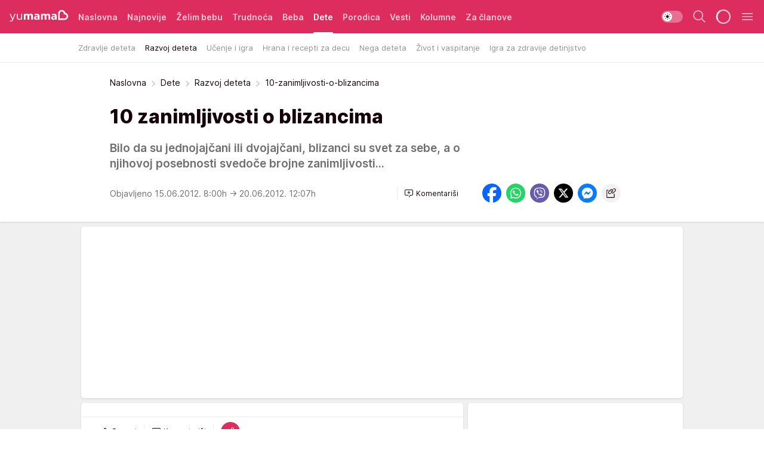

--- FILE ---
content_type: text/html; charset=utf-8
request_url: https://yumama.mondo.rs/dete/razvoj-deteta/a16271/10-zanimljivosti-o-blizancima.html
body_size: 36439
content:
<!DOCTYPE html><html  lang="sr"><head><meta charset="utf-8"><meta name="viewport" content="width=device-width, initial-scale=1"><script type="importmap">{"imports":{"#entry":"/_nuxt/entry.D12SHSAa.js"}}</script><script data-cfasync="false">(function(w,d,s,l,i){w[l]=w[l]||[];w[l].push({'gtm.start':
            new Date().getTime(),event:'gtm.js'});var f=d.getElementsByTagName(s)[0],
            j=d.createElement(s),dl=l!='dataLayer'?'&l='+l:'';j.async=true;j.src=
            'https://www.googletagmanager.com/gtm.js?id='+i+dl;f.parentNode.insertBefore(j,f);
            })(window,document,'script','dataLayer','GTM-KTJZ78Z');</script><script>'use strict';(function(b,t,q,h,c,e,f,r,u,a,v,w,m,k,n,p,l){l=(d,g)=>{m=new URLSearchParams(q.search);m.has(d)?g=m.get(d):b[h]&&b[h].hasOwnProperty(d)&&(g=b[h][d]);return isNaN(+g)?g:+g};l('pjnx',!1)||(b[h]=b[h]||{},b[c]=b[c]||{},b[c][e]=b[c][e]||[],k=d=>{a.b[d]=performance.now();a.b[f](d)},n=(d,g)=>{for(;0<d.length;)g[f](d.shift())},p=()=>{a.p=b[c][e][f];b[c][e][f]=a.s[f].bind(a.s)},a=b["__"+h]={t:l('pjfsto',3E3),m:l('pjfstom',2),s:[()=>{k("s");b[c].pubads().setTargeting('pjpel',a.b)}],f:d=>{a.p&&
                (k('f'+d),b[c][e][f]=a.p,a.p=!1,n(a.s,b[c][e]))},g:()=>{a.p&&p();k('g');a.r=setTimeout(()=>a.f('t'),a.t+a.b.g*a.m)}},b[c][e].shift&&(n(b[c][e],a.s),a.b=[],b[c][e][f](()=>a.g()),p(),k('v'+r)))})(window,document,location,'pubjelly','googletag','cmd','push',4);</script><script src="https://pubjelly.nxjmp.com/a/main/pubjelly.js?key=na" async onerror="__pubjelly.f('e')"></script><link rel="canonical" href="https://yumama.mondo.rs/dete/razvoj-deteta/a16271/10-zanimljivosti-o-blizancima.html"><script>var googletag = googletag || {}; googletag.cmd = googletag.cmd || [];</script><script src="https://securepubads.g.doubleclick.net/tag/js/gpt.js" async></script><title>10-zanimljivosti-o-blizancima | Yumama</title><script async data-cfasync="false">window.googletag=window.googletag||{},window.googletag.cmd=window.googletag.cmd||[];var packs=window.localStorage.getItem("df_packs"),packsParsed=packs&&JSON.parse(packs)||[];try{var a=window.localStorage.getItem("df_packsx"),s=a&&JSON.parse(a)||[];s.length&&(packsParsed=packsParsed.concat(s),packsParsed=Array.from(new Set(packsParsed)));var r,e=window.localStorage.getItem("df_packsy"),t=(e&&JSON.parse(e)||[]).map(function(a){return a.id});t.length&&(packsParsed=packsParsed.concat(t),packsParsed=Array.from(new Set(packsParsed)))}catch(d){}var standardPacks=window.localStorage.getItem("df_sp"),standardPacksParsed=standardPacks&&JSON.parse(standardPacks)||[];try{var g=window.localStorage.getItem("df_spx"),c=g&&JSON.parse(g)||[];c.length&&(standardPacksParsed=standardPacksParsed.concat(c),standardPacksParsed=Array.from(new Set(standardPacksParsed)));var o,n=window.localStorage.getItem("df_spy"),p=(n&&JSON.parse(n)||[]).map(function(a){return a.id});p.length&&(standardPacksParsed=standardPacksParsed.concat(p),standardPacksParsed=Array.from(new Set(standardPacksParsed)))}catch(P){}var platforms=window.localStorage.getItem("df_pl"),platformsParsed=platforms&&(JSON.parse(platforms)||[]);if(platformsParsed&&platformsParsed.length)for(var i=0;i<platformsParsed.length;i++)1===platformsParsed[i]&&packsParsed?window.googletag.cmd.push(function(){window.googletag.pubads().setTargeting("defractal",packsParsed)}):2===platformsParsed[i]&&packsParsed&&packsParsed.length?(window.midasWidgetTargeting=window.midasWidgetTargeting||{},window.midasWidgetTargeting.targetings=window.midasWidgetTargeting.targetings||[],window.midasWidgetTargeting.targetings.push({defractal:packsParsed})):3===platformsParsed[i]&&standardPacksParsed&&standardPacksParsed.length&&window.googletag.cmd.push(function(){window.googletag.pubads().setTargeting("defractal_sp",standardPacksParsed)});</script><script src="https://cdn.mediaoutcast.com/player/1.15.0/js/mov-init.min.js" async></script><script src="https://cdn.krakenoptimize.com/setup/get/2c3d3670-34bd-47ec-339e-08d9d68e00ed" async body type="text/javascript" data-cfasync="false"></script><script src="https://cdn.defractal.com/scripts/defractal-4-00440016-9DF8-4D73-AF53-4F07BD2C412E.js" async></script><link rel="stylesheet" href="/_nuxt/entry.CgOmMjwV.css" crossorigin><link rel="preload" as="font" href="https://static2yumama.mondo.rs/fonts/Inter.var.woff2" type="font/woff2" crossorigin><link rel="preload" as="font" href="https://static2yumama.mondo.rs/fonts/icomoon/icons.woff" type="font/woff" crossorigin><link rel="preload" as="image" href="https://static2yumama.mondo.rs/api/v3/images/592/1184/7282"><link rel="modulepreload" as="script" crossorigin href="/_nuxt/entry.D12SHSAa.js"><link rel="preload" as="fetch" fetchpriority="low" crossorigin="anonymous" href="/_nuxt/builds/meta/6979600b-bb5e-4205-bf5f-0fd0bbc3e6ab.json"><script data-cfasync="false">window.gdprAppliesGlobally=true;(function(){function n(e){if(!window.frames[e]){if(document.body&&document.body.firstChild){var t=document.body;var r=document.createElement("iframe");r.style.display="none";r.name=e;r.title=e;t.insertBefore(r,t.firstChild)}else{setTimeout(function(){n(e)},5)}}}function e(r,a,o,s,c){function e(e,t,r,n){if(typeof r!=="function"){return}if(!window[a]){window[a]=[]}var i=false;if(c){i=c(e,n,r)}if(!i){window[a].push({command:e,version:t,callback:r,parameter:n})}}e.stub=true;e.stubVersion=2;function t(n){if(!window[r]||window[r].stub!==true){return}if(!n.data){return}var i=typeof n.data==="string";var e;try{e=i?JSON.parse(n.data):n.data}catch(t){return}if(e[o]){var a=e[o];window[r](a.command,a.version,function(e,t){var r={};r[s]={returnValue:e,success:t,callId:a.callId};n.source.postMessage(i?JSON.stringify(r):r,"*")},a.parameter)}}const smt=window[r];if(typeof smt!=="function"){window[r]=e;if(window.addEventListener){window.addEventListener("message",t,false)}else{window.attachEvent("onmessage",t)}}}e("__uspapi","__uspapiBuffer","__uspapiCall","__uspapiReturn");n("__uspapiLocator");e("__tcfapi","__tcfapiBuffer","__tcfapiCall","__tcfapiReturn");n("__tcfapiLocator");(function(e){var t=document.createElement("link");t.rel="preconnect";t.as="script";var r=document.createElement("link");r.rel="dns-prefetch";r.as="script";var n=document.createElement("link");n.rel="preload";n.as="script";var i=document.createElement("script");i.id="spcloader";i.type="text/javascript";i["async"]=true;i.charset="utf-8";var a="https://sdk.privacy-center.org/"+e+"/loader.js?target="+document.location.hostname;if(window.didomiConfig&&window.didomiConfig.user){var o=window.didomiConfig.user;var s=o.country;var c=o.region;if(s){a=a+"&country="+s;if(c){a=a+"&region="+c}}}t.href="https://sdk.privacy-center.org/";r.href="https://sdk.privacy-center.org/";n.href=a;i.src=a;var d=document.getElementsByTagName("script")[0];d.parentNode.insertBefore(t,d);d.parentNode.insertBefore(r,d);d.parentNode.insertBefore(n,d);d.parentNode.insertBefore(i,d)})("82d80c84-586b-4519-bdef-240ed8c7f096")})();</script><script data-cfasync="false">function scrollDistance(i,n=66){if(!i||"function"!=typeof i)return;let e,o,t,d;window.addEventListener("scroll",function(l){o||(o=window.pageYOffset),window.clearTimeout(e),e=setTimeout(function(){t=window.pageYOffset,i(d=t-o,o,t),o=null,t=null,d=null},n)},!1)}window.didomiOnReady=window.didomiOnReady||[],window.didomiOnReady.push(function(i){i.notice.isVisible()&&scrollDistance(function(n){parseInt(Math.abs(n),10)>198&&i.notice.isVisible()&&i.setUserAgreeToAll()});if(i.notice.isVisible() && window.innerWidth <= 768){document.body.classList.remove("didomi-popup-open","didomi-popup-open-ios")}if(i.notice.isVisible()){document.querySelector(".didomi-popup").addEventListener("click", e=>{console.log(e)})}});</script><script>window.pp_gemius_identifier = 'nddLo.t0tHaR0oVdngIBGJcgzXYIIo_SbJGyUKkNbJH.m7';
                function gemius_pending(i) { window[i] = window[i] || function () { var x = window[i + '_pdata'] = window[i + '_pdata'] || []; x[x.length] = arguments; }; };
                gemius_pending('gemius_hit'); gemius_pending('gemius_event'); gemius_pending('gemius_init'); gemius_pending('pp_gemius_hit'); gemius_pending('pp_gemius_event'); gemius_pending('pp_gemius_init');
                (function (d, t) {
                    try {
                        var gt = d.createElement(t), s = d.getElementsByTagName(t)[0], l = 'http' + ((location.protocol == 'https:') ? 's' : ''); gt.setAttribute('async', 'async');
                        gt.setAttribute('defer', 'defer'); gt.src = l + '://gars.hit.gemius.pl/xgemius.js'; s.parentNode.insertBefore(gt, s);
                    } catch (e) { }
                })(document, 'script');</script><script>(function(){var dbpr=100;if(Math.random()*100>100-dbpr){var d="dbbRum",w=window,o=document,a=addEventListener,scr=o.createElement("script");scr.async=!0;w[d]=w[d]||[];w[d].push(["presampling",dbpr]);["error","unhandledrejection"].forEach(function(t){a(t,function(e){w[d].push([t,e])});});scr.src="https://cdn.debugbear.com/7cvA2nRRO8aJ.js";o.head.appendChild(scr);}})()</script><meta name="title" content="10 zanimljivosti o blizancima"><meta hid="description" name="description" content="Bilo da su jednojajčani ili dvojajčani, blizanci su svet za sebe, a o njihovoj posebnosti svedoče brojne zanimljivosti..."><meta hid="robots" property="robots" content="max-image-preview:large"><meta hid="og:type" property="og:type" content="website"><meta hid="og:title" property="og:title" content="10 zanimljivosti o blizancima"><meta hid="og:description" property="og:description" content="Bilo da su jednojajčani ili dvojajčani, blizanci su svet za sebe, a o njihovoj posebnosti svedoče brojne zanimljivosti..."><meta hid="og:image" property="og:image" content="https://static2yumama.mondo.rs/Picture/7282/jpeg/10_zanimljivosti_o_blizancima_733933498"><meta hid="og:url" property="og:url" content="https://yumama.mondo.rs/dete/razvoj-deteta/a16271/10-zanimljivosti-o-blizancima.html"><meta hid="twitter:card" name="twitter:card" content="summary_large_image"><meta hid="twitter:title" name="twitter:title" content="10 zanimljivosti o blizancima"><meta hid="twitter:description" name="twitter:description" content="Yumama 2023"><meta hid="twitter:image" name="twitter:image" content="https://static2yumama.mondo.rs/Picture/7282/jpeg/10_zanimljivosti_o_blizancima_733933498"><meta hid="twitter.url" name="twitter.url" content="https://yumama.mondo.rs/dete/razvoj-deteta/a16271/10-zanimljivosti-o-blizancima.html"><link rel="icon" type="image/svg+xml" href="/favicons/yumama/icon.svg" sizes="any"><link rel="icon" type="image/png" href="/favicons/yumama/favicon-32x32.png" sizes="32x32"><link rel="icon" type="image/png" href="/favicons/yumama/favicon-128x128.png" sizes="128x128"><link rel="apple-touch-icon" type="image/png" href="/favicons/yumama/favicon-180x180.png" sizes="180x180"><link rel="icon" type="image/png" href="/favicons/yumama/favicon-192x192.png" sizes="192x192"><link rel="icon" type="image/png" href="/favicons/yumama/favicon-512x512.png" sizes="512x512"><link rel="alternate" hreflang="sr" href="https://yumama.mondo.rs/dete/razvoj-deteta/a16271/10-zanimljivosti-o-blizancima.html"><link rel="alternate" type="application/rss+xml" title="RSS feed for Naslovna" href="https://yumama.mondo.rs/rss/1/Naslovna"><link rel="alternate" type="application/rss+xml" title="RSS feed for Želim bebu" href="https://yumama.mondo.rs/rss/12/zelim-bebu"><link rel="alternate" type="application/rss+xml" title="RSS feed for Trudnoća" href="https://yumama.mondo.rs/rss/13/trudnoca"><link rel="alternate" type="application/rss+xml" title="RSS feed for Beba" href="https://yumama.mondo.rs/rss/14/beba"><link rel="alternate" type="application/rss+xml" title="RSS feed for Dete" href="https://yumama.mondo.rs/rss/15/dete"><link rel="alternate" type="application/rss+xml" title="RSS feed for Porodica" href="https://yumama.mondo.rs/rss/75/porodica"><link rel="alternate" type="application/rss+xml" title="RSS feed for Vesti" href="https://yumama.mondo.rs/rss/100/vesti"><script type="application/ld+json">{
  "@context": "https://schema.org",
  "@graph": [
    {
      "@type": "NewsMediaOrganization",
      "@id": "https://yumama.mondo.rs/#publisher",
      "name": "Yumama",
      "url": "https://yumama.mondo.rs/",
      "sameAs": [
        "https://www.facebook.com/YuMamaPortal/",
        "https://www.instagram.com/yumama.rs/",
        "https://www.youtube.com/channel/UCgGz9Vaf7dh26U5KrjhIJ1Q"
      ],
      "logo": {
        "@type": "ImageObject",
        "@id": "https://yumama.mondo.rs/#/schema/image/yumamars-logo",
        "url": "https://staticyumama.mondo.rs/Picture/12/png/Group-3199",
        "width": 201,
        "height": 40,
        "caption": "Yumama Logo"
      },
      "image": {
        "@id": "https://yumama.mondo.rs/#/schema/image/yumamars-logo"
      }
    },
    {
      "@type": "WebSite",
      "@id": "https://yumama.mondo.rs/#/schema/website/yumamars",
      "url": "https://yumama.mondo.rs",
      "name": "yumama.rs",
      "publisher": {
        "@id": "https://yumama.mondo.rs/#publisher"
      },
      "potentialAction": {
        "@type": "SearchAction",
        "target": "https://yumama.mondo.rs/search/1/1?q={search_term_string}",
        "query-input": "required name=search_term_string"
      }
    },
    {
      "@type": "WebPage",
      "@id": "https://yumama.mondo.rs/dete/razvoj-deteta/a16271/10-zanimljivosti-o-blizancima.html",
      "url": "https://yumama.mondo.rs/dete/razvoj-deteta/a16271/10-zanimljivosti-o-blizancima.html",
      "inLanguage": "sr-Latn",
      "breadcrumb": {
        "@id": "https://yumama.mondo.rs/dete/razvoj-deteta/a16271/10-zanimljivosti-o-blizancima.html#/schema/breadcrumb/a16271"
      },
      "name": "10-zanimljivosti-o-blizancima | Dete | Razvoj deteta",
      "isPartOf": {
        "@id": "https://yumama.mondo.rs/#/schema/website/yumamars"
      },
      "datePublished": "2012-06-15T08:00:00+02:00",
      "dateModified": "2012-06-20T12:07:40+02:00",
      "description": "Bilo da su jednojajčani ili dvojajčani, blizanci su svet za sebe, a o njihovoj posebnosti svedoče brojne zanimljivosti..."
    },
    {
      "@type": [
        "Article",
        "NewsArticle"
      ],
      "@id": "https://yumama.mondo.rs/dete/razvoj-deteta/a16271/10-zanimljivosti-o-blizancima.html#/schema/article/a16271",
      "headline": "10 zanimljivosti o blizancima",
      "description": "Bilo da su jednojajčani ili dvojajčani, blizanci su svet za sebe, a o njihovoj posebnosti svedoče brojne zanimljivosti...",
      "isPartOf": {
        "@id": "https://yumama.mondo.rs/dete/razvoj-deteta/a16271/10-zanimljivosti-o-blizancima.html"
      },
      "mainEntityOfPage": {
        "@id": "https://yumama.mondo.rs/dete/razvoj-deteta/a16271/10-zanimljivosti-o-blizancima.html"
      },
      "datePublished": "2012-06-15T08:00:00+02:00",
      "dateModified": "2012-06-20T12:07:40+02:00",
      "image": [
        {
          "@context": "http://schema.org",
          "@type": "ImageObject",
          "width": 1200,
          "height": 675,
          "description": "10-zanimljivosti-o-blizancima",
          "url": "https://static2yumama.mondo.rs/Picture/7282/jpeg/10_zanimljivosti_o_blizancima_733933498"
        },
        {
          "@context": "http://schema.org",
          "@type": "ImageObject",
          "width": 1200,
          "height": 1200,
          "description": "10-zanimljivosti-o-blizancima",
          "url": "https://static2yumama.mondo.rs/MediumImage/7282/jpeg/10_zanimljivosti_o_blizancima_733933498"
        },
        {
          "@context": "http://schema.org",
          "@type": "ImageObject",
          "width": 1200,
          "height": 900,
          "description": "10-zanimljivosti-o-blizancima",
          "url": "https://static2yumama.mondo.rs/Thumbnail/7282/jpeg/10_zanimljivosti_o_blizancima_733933498"
        }
      ],
      "keywords": [
        "blizanci",
        "blizanačka trudnoća",
        "svet istraživanja",
        "zdravlje porodice",
        "galerija"
      ],
      "author": [
        {
          "@type": "Person",
          "url": "https://yumama.mondo.rs/journalist17/Natasa-Djordjevic",
          "name": "Natasa Djordjevic"
        }
      ],
      "publisher": {
        "@id": "https://yumama.mondo.rs/#publisher"
      },
      "isAccessibleForFree": "True"
    },
    {
      "@type": "BreadcrumbList",
      "@id": "https://yumama.mondo.rs/dete/razvoj-deteta/a16271/10-zanimljivosti-o-blizancima.html#/schema/breadcrumb/a16271",
      "itemListElement": [
        {
          "@type": "ListItem",
          "position": 1,
          "item": {
            "@type": "WebPage",
            "@id": "https://yumama.mondo.rs/dete",
            "url": "https://yumama.mondo.rs/dete",
            "name": "Dete"
          }
        },
        {
          "@type": "ListItem",
          "position": 2,
          "item": {
            "@type": "WebPage",
            "@id": "https://yumama.mondo.rs/dete/razvoj-deteta",
            "url": "https://yumama.mondo.rs/dete/razvoj-deteta",
            "name": "Razvoj deteta"
          }
        },
        {
          "@type": "ListItem",
          "position": 3,
          "item": {
            "@id": "https://yumama.mondo.rs/dete/razvoj-deteta/a16271/10-zanimljivosti-o-blizancima.html",
            "name": "10-zanimljivosti-o-blizancima | Dete | Razvoj deteta"
          }
        }
      ]
    }
  ]
}</script><script type="module" src="/_nuxt/entry.D12SHSAa.js" crossorigin></script></head><body><div id="__nuxt"><div><div class="main light yumama page-has-submenu" style=""><!----><header class="header has-submenu"><div class="container"><div class="header__content_wrap"><div class="header__content"><div class="header-logo"><a href="/" class="" title="Yumama"><div class="header-logo__wrap"><svg class="logo-dimensions header-logo__image"><use xlink:href="/img/logo/yumama.svg?v=28112025#logo-light"></use></svg><span class="header-logo__span">Yumama</span></div></a></div><nav class="header-navigation"><div class="header-navigation__wrap"><ul class="header-navigation__list"><!--[--><li class="js_item_1 header-navigation__list-item"><a href="/" class="has-no-background"><span style=""><!----><span>Naslovna</span></span></a><!----></li><li class="js_item_126 header-navigation__list-item"><a href="/Najnovije" class="has-no-background"><span style=""><!----><span>Najnovije</span></span></a><!----></li><li class="js_item_12 header-navigation__list-item"><a href="/zelim-bebu" class="has-no-background"><span style=""><!----><span>Želim bebu</span></span></a><!----></li><li class="js_item_13 header-navigation__list-item"><a href="/trudnoca" class="has-no-background"><span style=""><!----><span>Trudnoća</span></span></a><!----></li><li class="js_item_14 header-navigation__list-item"><a href="/beba" class="has-no-background"><span style=""><!----><span>Beba</span></span></a><!----></li><li class="js_item_15 is-active header-navigation__list-item"><a href="/dete" class="has-no-background"><span style=""><!----><span>Dete</span></span></a><nav class="header__subnavigation isArticle"><div class="header-subnavigation__wrap"><ul class="header-subnavigation__list"><!--[--><li class="js_item_66 header-subnavigation__list-item"><a href="/dete/zdravlje-deteta" class="has-no-background"><span style=""><!----><span>Zdravlje deteta</span></span></a><!----></li><li class="is-active js_item_67 header-subnavigation__list-item"><a href="/dete/razvoj-deteta" class="has-no-background"><span style=""><!----><span>Razvoj deteta</span></span></a><!----></li><li class="js_item_68 header-subnavigation__list-item"><a href="/dete/ucenje-igra" class="has-no-background"><span style=""><!----><span>Učenje i igra</span></span></a><!----></li><li class="js_item_69 header-subnavigation__list-item"><a href="/dete/hrana-recepti-za-decu" class="has-no-background"><span style=""><!----><span>Hrana i recepti za decu</span></span></a><!----></li><li class="js_item_70 header-subnavigation__list-item"><a href="/dete/nega-deteta" class="has-no-background"><span style=""><!----><span>Nega deteta</span></span></a><!----></li><li class="js_item_71 header-subnavigation__list-item"><a href="/dete/zivot-vaspitanje-deteta" class="has-no-background"><span style=""><!----><span>Život i vaspitanje</span></span></a><!----></li><li class="js_item_125 header-subnavigation__list-item"><a href="/Dete/Igra-za-zdravije-detinjstvo" class="has-no-background"><span style=""><!----><span>Igra za zdravije detinjstvo</span></span></a><!----></li><!--]--></ul><span class="is-hidden header-navigation__list-item is-view-more"><span class="">Još</span> <i class="icon-overflow-menu--vertical view-more-icon" aria-hidden="true"></i><ul class="is-hidden header-subnavigation__children"><!--[--><!--]--></ul></span></div></nav></li><li class="js_item_75 header-navigation__list-item"><a href="/porodica" class="has-no-background"><span style=""><!----><span>Porodica</span></span></a><!----></li><li class="js_item_100 header-navigation__list-item"><a href="/vesti" class="has-no-background"><span style=""><!----><span>Vesti</span></span></a><!----></li><li class="js_item_82 header-navigation__list-item"><a href="/kolumne" class="has-no-background"><span style=""><!----><span>Kolumne</span></span></a><!----></li><li class="js_item_97 header-navigation__list-item"><a href="/za-clanove" class="has-no-background"><span style=""><!----><span>Za članove</span></span></a><!----></li><!--]--></ul></div><span class="is-hidden header-navigation__list-item is-view-more">Još <i class="icon-overflow-menu--vertical view-more-icon" aria-hidden="true"></i><ul class="is-hidden header-subnavigation__children"><!--[--><!--]--></ul></span><!--[--><!--]--></nav><div class="header-extra"><div class="theme-toggle theme-toggle--light"><div class="icon-wrap icon-wrap_light"><i class="icon icon-light--filled" aria-hidden="true"></i></div><div class="icon-wrap icon-wrap_asleep"><i class="icon icon-asleep--filled" aria-hidden="true"></i></div></div><div class="header-extra__icon"><i class="icon-search" aria-hidden="true"></i><div class="header-search"><div class="header-search-wrap"><form><input type="text" class="input" placeholder=" Pretraži Yumamu"><!----></form><div class="header-search__close"><i aria-hidden="true" class="icon icon-close"></i></div></div></div></div><div class="header-extra__icon" style="display:none;"><i class="icon-headphones-custom" aria-hidden="true"></i></div><!--[--><div class="header-extra__icon isSpinner"><div class="spinner" data-v-eba6742f></div></div><!--]--><div class="header-extra__icon" style="display:none;"><i class="icon-notification" aria-hidden="true"></i></div><div class="header-extra__icon header-extra__menu"><i class="icon-menu" aria-hidden="true"></i></div><div class="navigation-drawer" style="right:-100%;"><div class="navigation-drawer__header"><div class="navigation-drawer__logo"><svg class="navigation-drawer__logo_image"><use xlink:href="/img/logo/yumama.svg?v=28112025#logo-drawer-light"></use></svg></div><div class="navigation-drawer__close"><i class="icon-close" aria-hidden="true"></i></div></div><div class="navigation-drawer__tabs"><span class="is-active">Kategorije</span><span class="">Ostalo</span></div><!----><div class="navigation-drawer__footer"><ul class="social-menu__list"><!--[--><li class="social-menu__list-item"><a href="https://www.facebook.com/YuMamaPortal/" target="_blank" rel="noopener" aria-label="Facebook"><i class="icon-logo--facebook social-menu__list-icon" aria-hidden="true"></i></a></li><li class="social-menu__list-item"><a href="https://www.instagram.com/yumama.rs/?hl=en" target="_blank" rel="noopener" aria-label="Instagram"><i class="icon-logo--instagram social-menu__list-icon" aria-hidden="true"></i></a></li><li class="social-menu__list-item"><a href="https://yumama.mondo.rs/rss-feed" target="_blank" rel="noopener" aria-label="RSS"><i class="icon-logo--rss social-menu__list-icon" aria-hidden="true"></i></a></li><!--]--></ul></div></div></div></div></div></div></header><!--[--><!--]--><div class="generic-page" data-v-b527da3b><div class="main-container wallpaper-helper" data-v-b527da3b data-v-fdf9347c><!--[--><!----><!--[--><div class="wallpaper-wrapper" data-v-fdf9347c><div class="container"><div id="wallpaper-left" class="wallpaper-left wallpaper-watch"></div><div id="wallpaper-right" class="wallpaper-right wallpaper-watch"></div></div></div><div class="main_wrapper" data-v-fdf9347c><div class="container" data-v-fdf9347c><div id="wallpaper-top" class="wallpaper-top"></div></div><div class="article-header" data-v-fdf9347c data-v-86095f06><div class="article-header-wrap" data-v-86095f06><div class="article-header-container" data-v-86095f06><div class="breadcrumbs-wrap" data-v-86095f06 data-v-77f0710d><div class="breadcrumbs" data-v-77f0710d><a href="/" class="breadcrumbs-link" data-v-77f0710d>Naslovna</a><!--[--><div class="breadcrumbs-icon-container" data-v-77f0710d><i class="icon-chevron--right" aria-hidden="true" data-v-77f0710d></i><a href="/dete" class="breadcrumbs-link" data-v-77f0710d>Dete</a></div><div class="breadcrumbs-icon-container" data-v-77f0710d><i class="icon-chevron--right" aria-hidden="true" data-v-77f0710d></i><a href="/dete/razvoj-deteta" class="breadcrumbs-link" data-v-77f0710d>Razvoj deteta</a></div><div class="breadcrumbs-icon-container" data-v-77f0710d><i class="icon-chevron--right" aria-hidden="true" data-v-77f0710d></i><span class="breadcrumbs-title" data-v-77f0710d>10-zanimljivosti-o-blizancima</span></div><!--]--></div></div><div class="article-header-labels" data-v-86095f06 data-v-4f4997d9><!----><!----><!----><!----><!----></div><h1 class="article-header-title" data-v-86095f06>10 zanimljivosti o blizancima</h1><strong class="article-header-lead" data-v-86095f06>Bilo da su jednojajčani ili dvojajčani, blizanci su svet za sebe, a o njihovoj posebnosti svedoče brojne zanimljivosti...</strong><!----><!----><div class="article-header-author-share" data-v-86095f06><div class="article-header-author-comments" data-v-86095f06><div class="article-header-author-date" data-v-86095f06><!----><div class="article-header-date" datetime="2012-06-15T08:00:00" data-v-86095f06><time class="article-header-date-published" data-v-86095f06>Objavljeno 15.06.2012. 8:00h  </time><time class="article-header-date-edited" datetime="2012-06-20T12:07:40" data-v-86095f06> → 20.06.2012. 12:07h</time></div></div><div class="article-engagement-bar" data-v-86095f06 data-v-c0f3996a><div class="card-engagement-bar card-engagement-bar-wrap" data-v-c0f3996a><div class="card-engagement-bar__left"><!----><!----><!----><div role="button" class="btn"><!--[--><i class="icon-add-comment"></i><span class="text-add-comment">Komentariši</span><!--]--></div></div><!----></div></div></div><div class="article-exposed-share" data-v-86095f06 data-v-5d9026f4><div class="tooltip-box card-share-wrap" data-v-5d9026f4 data-v-2f96c82c><!--[--><!--[--><a role="button" class="tooltip-box__item facebook" data-v-2f96c82c><svg viewBox="0 0 32 32" class="icon facebook" data-v-2f96c82c><use xlink:href="/img/sprite-shares-02042025.svg#facebook-sign" data-v-2f96c82c></use></svg></a><!--]--><!--[--><a role="button" class="tooltip-box__item whatsapp" data-v-2f96c82c><svg viewBox="0 0 24 24" class="icon whatsapp" data-v-2f96c82c><use xlink:href="/img/sprite-shares-02042025.svg#whatsapp" data-v-2f96c82c></use></svg></a><!--]--><!--[--><a role="button" class="tooltip-box__item viber" data-v-2f96c82c><svg viewBox="0 0 24 24" class="icon viber" data-v-2f96c82c><use xlink:href="/img/sprite-shares-02042025.svg#viber" data-v-2f96c82c></use></svg></a><!--]--><!--[--><a role="button" class="tooltip-box__item twitter" data-v-2f96c82c><svg viewBox="0 0 24 24" class="icon twitter" data-v-2f96c82c><use xlink:href="/img/sprite-shares-02042025.svg#twitter" data-v-2f96c82c></use></svg></a><!--]--><!--[--><a role="button" class="tooltip-box__item messenger" data-v-2f96c82c><svg viewBox="0 0 24 24" class="icon messenger" data-v-2f96c82c><use xlink:href="/img/sprite-shares-02042025.svg#messenger" data-v-2f96c82c></use></svg></a><!--]--><!--]--><a role="button" class="tooltip-box__item copy-link" data-v-2f96c82c><svg viewBox="0 0 24 24" class="icon copy-link" data-v-2f96c82c><use xlink:href="/img/sprite-shares-02042025.svg#copy--link-adapted" data-v-2f96c82c></use></svg></a></div></div></div></div></div></div><div class="container" data-v-fdf9347c><!--[--><!--[--><!----><!--]--><!--[--><div class="container placeholder250px gptArticleTop" data-v-fdf9347c><div class="gpt-ad-banner"><div position="0" lazy="false"></div></div></div><!--]--><!--[--><div class="article-main" data-v-fdf9347c><div class="is-main article-content with-sidebar" data-v-1df6af20><div class="full-width" data-v-1df6af20><div class="sticky-scroll-container isSticky" data-v-1df6af20><!--[--><!--[--><div class="generic-component" data-v-1df6af20 data-v-a6cdc878><article class="" data-v-a6cdc878><div class="article-big-image" is-storytelling="false" data-v-896fd29b><figure class="big-image-container" data-v-896fd29b><div class="card-image-container big-image-container__image" style="aspect-ratio:1.5;" data-v-896fd29b data-v-ecf0a92a><picture class="" data-v-ecf0a92a><!--[--><source media="(max-width: 1023px)" srcset="https://static2yumama.mondo.rs/api/v3/images/960/1920/7282,
https://static2yumama.mondo.rs/api/v3/images/960/1920/7282 1.5x" data-v-ecf0a92a><source media="(min-width: 1024px)" srcset="https://static2yumama.mondo.rs/api/v3/images/960/1920/7282" data-v-ecf0a92a><!--]--><img src="https://static2yumama.mondo.rs/api/v3/images/960/1920/7282" srcset="https://static2yumama.mondo.rs/api/v3/images/960/1920/7282,
https://static2yumama.mondo.rs/api/v3/images/960/1920/7282 1.5x" alt="" class="" style="" data-v-ecf0a92a></picture></div><figcaption class="big-image-source" data-v-896fd29b><!----><span class="big-image-source-copy" data-v-896fd29b>Foto:&nbsp;Foto: Shutterstock</span></figcaption></figure></div><!----><div class="article-body"><!----><!----><!--[--><!--[--><div class="article-rte" document-template="NewsArticle"> <p><br /><br />Za porast blizanačkih trudnoća u poslednjoj deceniji uglavnom je "odgovorna" veštačka oplodnja. Međutim, istraživanja su pokazala da na začeće blizanaca utiču i godine majke, kao i njena visina i težina, hormonske terapije, genetika... <br /><br /></p> </div><!----><!--]--><!--[--><div class="article-rte paragrafNumber_2" document-template="NewsArticle"> <p>Evo nekoliko zanimljivih podataka o blizancima i blizanačkim trudnoćama...</p> </div><!----><!--]--><!--[--><div class="article-gallery dark" data-v-6c7b2ac5><!--[--><div class="gallery-block" id="gallery85" data-v-6c7b2ac5><figure class="gallery-block__large" data-v-6c7b2ac5><div class="card-image-container" data-v-6c7b2ac5 data-v-ecf0a92a><picture class="" data-v-ecf0a92a><!--[--><source media="(max-width: 1023px)" srcset="https://static2yumama.mondo.rs/api/v3/images/960/1920/7284" data-v-ecf0a92a><source media="(min-width: 1024px)" srcset="https://static2yumama.mondo.rs/api/v3/images/960/1920/7284" data-v-ecf0a92a><!--]--><img src="https://static2yumama.mondo.rs/api/v3/images/960/1920/7284" srcset="https://static2yumama.mondo.rs/api/v3/images/960/1920/7284" alt="10-zanimljivosti-o-blizancima" class="" loading="lazy" style="" data-v-ecf0a92a></picture></div><div class="card-label card-label-wrap card-label-wrap has-icon is-photo" data-v-6c7b2ac5 data-v-d3a173a3><!----><i class="icon-camera" data-v-d3a173a3></i><span class="label-text" data-v-d3a173a3>1/10</span></div></figure><div class="gallery-block__right" data-v-6c7b2ac5><figure class="gallery-block__small" data-v-6c7b2ac5><div class="card-image-container" data-v-6c7b2ac5 data-v-ecf0a92a><picture class="" data-v-ecf0a92a><!--[--><source media="(max-width: 1023px)" srcset="https://static2yumama.mondo.rs/api/v3/images/212/424/7286" data-v-ecf0a92a><source media="(min-width: 1024px)" srcset="https://static2yumama.mondo.rs/api/v3/images/592/1184/7286" data-v-ecf0a92a><!--]--><img src="https://static2yumama.mondo.rs/api/v3/images/212/424/7286" srcset="https://static2yumama.mondo.rs/api/v3/images/212/424/7286" alt="10-zanimljivosti-o-blizancima" class="" loading="lazy" style="" data-v-ecf0a92a></picture></div></figure><figure class="gallery-block__small" data-v-6c7b2ac5><div class="card-image-container" data-v-6c7b2ac5 data-v-ecf0a92a><picture class="" data-v-ecf0a92a><!--[--><source media="(max-width: 1023px)" srcset="https://static2yumama.mondo.rs/api/v3/images/212/424/7283" data-v-ecf0a92a><source media="(min-width: 1024px)" srcset="https://static2yumama.mondo.rs/api/v3/images/592/1184/7283" data-v-ecf0a92a><!--]--><img src="https://static2yumama.mondo.rs/api/v3/images/212/424/7283" srcset="https://static2yumama.mondo.rs/api/v3/images/212/424/7283" alt="10-zanimljivosti-o-blizancima" class="" loading="lazy" style="" data-v-ecf0a92a></picture></div></figure><div class="gallery-block__small" data-v-6c7b2ac5><figure class="gallery-block__small is-background-image" data-v-6c7b2ac5><div class="card-image-container" data-v-6c7b2ac5 data-v-ecf0a92a><picture class="" data-v-ecf0a92a><!--[--><source media="(max-width: 1023px)" srcset="https://static2yumama.mondo.rs/api/v3/images/212/424/7287" data-v-ecf0a92a><source media="(min-width: 1024px)" srcset="https://static2yumama.mondo.rs/api/v3/images/592/1184/7287" data-v-ecf0a92a><!--]--><img src="https://static2yumama.mondo.rs/api/v3/images/212/424/7287" srcset="https://static2yumama.mondo.rs/api/v3/images/212/424/7287" alt="10-zanimljivosti-o-blizancima" class="" loading="lazy" style="" data-v-ecf0a92a></picture></div></figure><span class="btn btn--prim-alt-sec" data-v-6c7b2ac5>Pogledaj fotogaleriju</span></div></div></div><span class="gallery-block__desc" data-v-6c7b2ac5><!--[-->Bilo da su jednojajčani ili dvojajčani, blizanci su svet za sebe, a o njihovoj posebnosti svedoče brojne zanimljivosti...
 <!--]--><span data-v-6c7b2ac5>Foto:&nbsp;</span></span><!----><!--]--></div><!----><!--]--><!--]--><!----><!----></div><!----><!----></article></div><!--]--><!--[--><div class="generic-component" data-v-1df6af20 data-v-a6cdc878><div class="article-progression" data-v-a6cdc878 data-v-d6eb61a3><a href="/dete/razvoj-deteta/a16290/zasto-se-danasnja-deca-vise-povredjuju.html" class="article-progression__link" data-v-d6eb61a3><span class="arrow is-left" data-v-d6eb61a3></span>Prethodna vest</a><a href="/dete/hrana-recepti-za-decu/a16266/trikovi-za-izbirljivu-decu.html" class="article-progression__link" data-v-d6eb61a3><span class="arrow is-right" data-v-d6eb61a3></span>Sledeća vest</a></div></div><!--]--><!--[--><div class="generic-component" data-v-1df6af20 data-v-a6cdc878><section class="article-tags" data-v-a6cdc878 data-v-0c543b8f><div class="article-tags__title" data-v-0c543b8f>Tagovi</div><ul class="article-tags__list" data-v-0c543b8f><!--[--><li class="article-tags__tag" data-v-0c543b8f><a href="/tag64/Blizanci/1" class="article-tags__tag-link" data-v-0c543b8f>Blizanci</a></li><li class="article-tags__tag" data-v-0c543b8f><a href="/tag103/Blizanacka-trudnoca/1" class="article-tags__tag-link" data-v-0c543b8f>Blizanačka trudnoća</a></li><li class="article-tags__tag" data-v-0c543b8f><a href="/tag207/Svet-istrazivanja/1" class="article-tags__tag-link" data-v-0c543b8f>Svet istraživanja</a></li><li class="article-tags__tag" data-v-0c543b8f><a href="/tag2950/Zdravlje-porodice/1" class="article-tags__tag-link" data-v-0c543b8f>Zdravlje porodice</a></li><li class="article-tags__tag" data-v-0c543b8f><a href="/tag215/galerija/1" class="article-tags__tag-link" data-v-0c543b8f>galerija</a></li><!--]--></ul></section></div><!--]--><!--[--><div class="generic-component" data-v-1df6af20 data-v-a6cdc878><section class="article-communities" data-v-a6cdc878 data-v-5bc7a5a9><div class="article-communities-header" data-v-5bc7a5a9><span class="article-communities-title" data-v-5bc7a5a9>Budi deo Yumama zajednice.</span></div><ul class="article-communities-list" data-v-5bc7a5a9><!--[--><li class="article-communities-list-item" data-v-5bc7a5a9><a href="https://www.facebook.com/YuMamaPortal/" target="_blank" rel="noopener" aria-label="Facebook" class="facebook" data-v-5bc7a5a9><svg viewBox="0 0 24 24" class="icon" data-v-5bc7a5a9><use xlink:href="/img/sprite-shares-02042025.svg#facebook-monochrome" data-v-5bc7a5a9></use></svg><span class="article-communities-list-item-name" data-v-5bc7a5a9>Facebook</span></a></li><li class="article-communities-list-item" data-v-5bc7a5a9><a href="https://www.instagram.com/yumama.rs/?hl=en" target="_blank" rel="noopener" aria-label="Instagram" class="instagram" data-v-5bc7a5a9><svg viewBox="0 0 24 24" class="icon" data-v-5bc7a5a9><use xlink:href="/img/sprite-shares-02042025.svg#instagram" data-v-5bc7a5a9></use></svg><span class="article-communities-list-item-name" data-v-5bc7a5a9>Instagram</span></a></li><!--]--></ul></section></div><!--]--><!--[--><div class="generic-component isSticky isBottom" data-v-1df6af20 data-v-a6cdc878><div class="article-engagement-bar" data-v-a6cdc878 data-v-c0f3996a><div class="card-engagement-bar card-engagement-bar-wrap" data-v-c0f3996a><div class="card-engagement-bar__left"><div role="button" class="btn"><i class="icon-thumbs-up"></i><!----><!----><!----><!--[-->Reaguj<!--]--></div><!----><div class="card-divider card-divider-wrap"></div><div role="button" class="btn"><!--[--><i class="icon-add-comment"></i><span class="text-add-comment">Komentariši</span><!--]--></div></div><div class="inArticle card-engagement-bar__right"><div class="card-divider card-divider-wrap"></div><span role="button" aria-label="share" class="btn--round"><i class="icon-share"></i></span><!----></div></div></div></div><!--]--><!--]--></div></div></div><aside class="article-sidebar" data-v-1d5f7d48><div class="scroll-reference-start isSticky" data-v-1d5f7d48><!--[--><div class="generic-component" data-v-1d5f7d48 data-v-a6cdc878><div class="container placeholder600px" data-v-a6cdc878><div class="gpt-ad-banner"><div position="0" lazy="false"></div></div></div></div><div class="generic-component" data-v-1d5f7d48 data-v-a6cdc878><div class="latest-news-acl" data-v-a6cdc878 data-v-cea0f783><div class="latest-news-list-feed" data-v-cea0f783><div class="news-feed" data-v-cea0f783 data-v-8cf1da25><!--[--><div class="card-header card-header-wrap card-header-wrap" data-v-8cf1da25 data-v-57c342d2><!----><span class="card-header__title" data-v-57c342d2>Najnovije</span><a href="/Najnovije" class="card-header__icon" data-v-57c342d2><i class="icon-arrow--right" data-v-57c342d2></i></a></div><!--]--><div class="" data-v-8cf1da25><!--[--><!--[--><!----><div class="feed-list-item" data-v-8cf1da25><div class="card-divider card-divider-wrap card-divider" data-v-8cf1da25 data-v-49e31b96></div><div class="card card-wrap type-news-card-c-simple" data-v-8cf1da25 data-v-d3260d91><a href="/porodica/zivot-porodice/a57056/zena-poludela-zbog-pitanja-na-poslu-da-li-planira-decu.html" class="card-link" rel="rel"><!--[--><!--[--><!--]--><div class="card-content"><div class="card-text-content"><!--[--><div class="card-labels-wrap is-visible-desktop" data-v-d3260d91><div class="card-labels" data-v-d3260d91 data-v-6ed27fdc><!----><!----><!----><!----><!----><!----><!----><!----><div class="is-secondary card-label card-label-wrap" data-v-6ed27fdc data-v-d3a173a3><!----><!----><span class="label-text" data-v-d3a173a3>Život porodice</span></div><!----><!----></div></div><!--]--><!--[--><div class="card-title hasAltTime" data-v-d3260d91><!----><h2 class="title isTitleLighter" data-v-d3260d91>Hrvaticu razbesnelo pitanje o deci na razgovoru za posao: Bura na mrežama, evo šta joj savetuju</h2></div><div class="alt-time" data-v-d3260d91><div class="is-secondary-alt card-label card-label-wrap" data-v-d3260d91 data-v-d3a173a3><!----><!----><span class="label-text" data-v-d3a173a3>Pre 8 h</span></div></div><!--]--><!--[--><!--]--><!--[--><!--]--><!----></div><!--[--><!--]--></div><!----><!--]--></a><!--[--><!--]--><!----></div></div><!----><!--]--><!--[--><!----><div class="feed-list-item" data-v-8cf1da25><div class="card-divider card-divider-wrap card-divider" data-v-8cf1da25 data-v-49e31b96></div><div class="card card-wrap type-news-card-c-simple" data-v-8cf1da25 data-v-d3260d91><a href="/dete/razvoj-deteta/a57055/zasto-dete-besni-cim-dodje-iz-skole.html" class="card-link" rel="rel"><!--[--><!--[--><!--]--><div class="card-content"><div class="card-text-content"><!--[--><div class="card-labels-wrap is-visible-desktop" data-v-d3260d91><div class="card-labels" data-v-d3260d91 data-v-6ed27fdc><!----><!----><!----><!----><!----><!----><!----><!----><div class="is-secondary card-label card-label-wrap" data-v-6ed27fdc data-v-d3a173a3><!----><!----><span class="label-text" data-v-d3a173a3>Razvoj deteta</span></div><!----><!----></div></div><!--]--><!--[--><div class="card-title hasAltTime" data-v-d3260d91><!----><h2 class="title isTitleLighter" data-v-d3260d91>Dete je u školi sjajno, svi ga hvale, a čim dođe kući &quot;poludi&quot;? Dečja terapeutkinja zna zašto i šta da radite</h2></div><div class="alt-time" data-v-d3260d91><div class="is-secondary-alt card-label card-label-wrap" data-v-d3260d91 data-v-d3a173a3><!----><!----><span class="label-text" data-v-d3a173a3>Pre 9 h</span></div></div><!--]--><!--[--><!--]--><!--[--><!--]--><!----></div><!--[--><!--]--></div><!----><!--]--></a><!--[--><!--]--><!----></div></div><!----><!--]--><!--[--><!----><div class="feed-list-item" data-v-8cf1da25><div class="card-divider card-divider-wrap card-divider" data-v-8cf1da25 data-v-49e31b96></div><div class="card card-wrap type-news-card-c-simple" data-v-8cf1da25 data-v-d3260d91><a href="/dete/zdravlje-deteta/a57053/mali-broj-dece-u-srbiji-primio-vakcinu-protiv-hpva.html" class="card-link" rel="rel"><!--[--><!--[--><!--]--><div class="card-content"><div class="card-text-content"><!--[--><div class="card-labels-wrap is-visible-desktop" data-v-d3260d91><div class="card-labels" data-v-d3260d91 data-v-6ed27fdc><!----><!----><!----><!----><!----><!----><!----><!----><div class="is-secondary card-label card-label-wrap" data-v-6ed27fdc data-v-d3a173a3><!----><!----><span class="label-text" data-v-d3a173a3>Zdravlje deteta</span></div><!----><!----></div></div><!--]--><!--[--><div class="card-title hasAltTime" data-v-d3260d91><!----><h2 class="title isTitleLighter" data-v-d3260d91>Koliko dece u Srbiji je primilo vakcinu protiv HPV-a? Štiti od raka grlića materice, a brojke su poražavajuće</h2></div><div class="alt-time" data-v-d3260d91><div class="is-secondary-alt card-label card-label-wrap" data-v-d3260d91 data-v-d3a173a3><!----><!----><span class="label-text" data-v-d3a173a3>Pre 11 h</span></div></div><!--]--><!--[--><!--]--><!--[--><!--]--><!----></div><!--[--><!--]--></div><!----><!--]--></a><!--[--><!--]--><!----></div></div><!----><!--]--><!--[--><!----><div class="feed-list-item" data-v-8cf1da25><div class="card-divider card-divider-wrap card-divider" data-v-8cf1da25 data-v-49e31b96></div><div class="card card-wrap type-news-card-c-simple" data-v-8cf1da25 data-v-d3260d91><a href="/dete/zivot-vaspitanje-deteta/a57051/majka-nasla-policijske-kljuceve-u-cerkinom-rancu-posle-vrtica.html" class="card-link" rel="rel"><!--[--><!--[--><!--]--><div class="card-content"><div class="card-text-content"><!--[--><div class="card-labels-wrap is-visible-desktop" data-v-d3260d91><div class="card-labels" data-v-d3260d91 data-v-6ed27fdc><!----><!----><!----><!----><!----><!----><!----><!----><div class="is-secondary card-label card-label-wrap" data-v-6ed27fdc data-v-d3a173a3><!----><!----><span class="label-text" data-v-d3a173a3>Život i vaspitanje</span></div><!----><!----></div></div><!--]--><!--[--><div class="card-title hasAltTime" data-v-d3260d91><!----><h2 class="title isTitleLighter" data-v-d3260d91>Majka otvorila ćerkin ranac posle vrtića i sledila se: &quot;Čekala sam da nam policija pokuca na vrata&quot;</h2></div><div class="alt-time" data-v-d3260d91><div class="is-secondary-alt card-label card-label-wrap" data-v-d3260d91 data-v-d3a173a3><!----><!----><span class="label-text" data-v-d3a173a3>Pre 12 h</span></div></div><!--]--><!--[--><!--]--><!--[--><!--]--><!----></div><!--[--><!--]--></div><!----><!--]--></a><!--[--><!--]--><!----></div></div><!----><!--]--><!--[--><!----><div class="feed-list-item" data-v-8cf1da25><div class="card-divider card-divider-wrap card-divider" data-v-8cf1da25 data-v-49e31b96></div><div class="card card-wrap type-news-card-c-simple" data-v-8cf1da25 data-v-d3260d91><a href="/trudnoca/tvojih-9-meseci/a57050/imena-za-koja-se-veruje-da-ih-cuva-bog.html" class="card-link" rel="rel"><!--[--><!--[--><!--]--><div class="card-content"><div class="card-text-content"><!--[--><div class="card-labels-wrap is-visible-desktop" data-v-d3260d91><div class="card-labels" data-v-d3260d91 data-v-6ed27fdc><!----><!----><!----><!----><!----><!----><!----><!----><div class="is-secondary card-label card-label-wrap" data-v-6ed27fdc data-v-d3a173a3><!----><!----><span class="label-text" data-v-d3a173a3>Tvojih 9 meseci</span></div><!----><!----></div></div><!--]--><!--[--><div class="card-title hasAltTime" data-v-d3260d91><!----><h2 class="title isTitleLighter" data-v-d3260d91>Veruje se da ovu decu sam Bog čuva: Ova predivna tradicionalna srpska imena imaju prelepa značenja</h2></div><div class="alt-time" data-v-d3260d91><div class="is-secondary-alt card-label card-label-wrap" data-v-d3260d91 data-v-d3a173a3><!----><!----><span class="label-text" data-v-d3a173a3>Pre 13 h</span></div></div><!--]--><!--[--><!--]--><!--[--><!--]--><!----></div><!--[--><!--]--></div><!----><!--]--></a><!--[--><!--]--><!----></div></div><!----><!--]--><!--]--></div><!--[--><!--]--><!--[--><!--]--><!--[--><!--]--></div></div></div></div><div class="generic-component" data-v-1d5f7d48 data-v-a6cdc878><div class="container placeholder600px" data-v-a6cdc878><div class="gpt-ad-banner"><div position="0" lazy="false"></div></div></div></div><div class="generic-component" data-v-1d5f7d48 data-v-a6cdc878><div class="container placeholder600px" data-v-a6cdc878><div class="gpt-ad-banner"><div position="0" lazy="false"></div></div></div></div><div class="generic-component" data-v-1d5f7d48 data-v-a6cdc878><div class="lazy-component" data-v-a6cdc878 data-v-c30c4edf><!--[--><!--]--></div></div><div class="generic-component" data-v-1d5f7d48 data-v-a6cdc878><div class="lazy-component" data-v-a6cdc878 data-v-c30c4edf><!--[--><!--]--></div></div><!--]--></div></aside></div><!--]--><!--[--><div class="async-block" data-v-fdf9347c data-v-ac3220c8><!--[--><!--]--></div><!--]--><!--[--><div class="article-below" data-v-fdf9347c><div class="is-main below-article-content" data-v-1df6af20><div class="full-width" data-v-1df6af20><div class="sticky-scroll-container isSticky" data-v-1df6af20><!--[--><!--]--></div></div></div><div class="article-sidebar" data-v-1d5f7d48><div class="scroll-reference-start isSticky" data-v-1d5f7d48><!--[--><!--]--></div></div></div><!--]--><!--[--><div class="html-text-element" data-v-fdf9347c><div><script>if (!window.modalInterval) {    window.modalInterval = setInterval(() => {        const els = document.querySelectorAll("[href='#openGigyaModal']");        if (els.length) {            [...els].forEach(el => {                if (!el.dataset['scriptCreated']) {                    el.addEventListener('click', e => {                        e.preventDefault();                        document.querySelector('.header-extra__icon .icon-user--avatar').parentNode.click();                    });                    el.dataset['scriptCreated'] = 'created';                }            });        }    }, 1000);}</script></div></div><!--]--><!--]--></div></div><!--]--><!--]--></div></div><!----><footer class="footer" data-v-4fb47662><div class="container" data-v-4fb47662><div class="footer-logo__wrap" data-v-4fb47662><svg viewBox="0 0 99 24" class="footer-logo__image" data-v-4fb47662><use xlink:href="/img/logo/yumama.svg?v=28112025#logo-drawer-light" data-v-4fb47662></use></svg><span class="header-logo__span" data-v-4fb47662>Yumama</span></div><nav class="footer-navigation__wrap" data-v-4fb47662 data-v-5464f09b><ul class="footer-navigation__list" data-v-5464f09b><!--[--><li class="footer-navigation__list-item is-category" data-v-5464f09b><a href="/" class="has-no-background footer-custom" theme="light" data-v-5464f09b><span style=""><!----><span>Naslovna</span></span></a><span class="bottom-line light category-surface-color-default" data-v-5464f09b></span></li><li class="footer-navigation__list-item is-category" data-v-5464f09b><a href="/zelim-bebu" class="has-no-background footer-custom" theme="light" data-v-5464f09b><span style=""><!----><span>Želim bebu</span></span></a><span class="bottom-line light category-surface-color-default" data-v-5464f09b></span></li><li class="footer-navigation__list-item is-category" data-v-5464f09b><a href="/trudnoca" class="has-no-background footer-custom" theme="light" data-v-5464f09b><span style=""><!----><span>Trudnoća</span></span></a><span class="bottom-line light category-surface-color-default" data-v-5464f09b></span></li><li class="footer-navigation__list-item is-category" data-v-5464f09b><a href="/beba" class="has-no-background footer-custom" theme="light" data-v-5464f09b><span style=""><!----><span>Beba</span></span></a><span class="bottom-line light category-surface-color-default" data-v-5464f09b></span></li><li class="is-active footer-navigation__list-item is-category" data-v-5464f09b><a href="/dete" class="has-no-background footer-custom" theme="light" data-v-5464f09b><span style=""><!----><span>Dete</span></span></a><span class="bottom-line light category-surface-color-default" data-v-5464f09b></span></li><li class="footer-navigation__list-item is-category" data-v-5464f09b><a href="/porodica" class="has-no-background footer-custom" theme="light" data-v-5464f09b><span style=""><!----><span>Porodica</span></span></a><span class="bottom-line light category-surface-color-default" data-v-5464f09b></span></li><li class="footer-navigation__list-item is-category" data-v-5464f09b><a href="/vesti" class="has-no-background footer-custom" theme="light" data-v-5464f09b><span style=""><!----><span>Vesti</span></span></a><span class="bottom-line light category-surface-color-default" data-v-5464f09b></span></li><li class="footer-navigation__list-item is-category" data-v-5464f09b><a href="/kolumne" class="has-no-background footer-custom" theme="light" data-v-5464f09b><span style=""><!----><span>Kolumne</span></span></a><span class="bottom-line light category-surface-color-default" data-v-5464f09b></span></li><li class="footer-navigation__list-item is-category" data-v-5464f09b><a href="/za-clanove" class="has-no-background footer-custom" theme="light" data-v-5464f09b><span style=""><!----><span>Za članove</span></span></a><span class="bottom-line light category-surface-color-default" data-v-5464f09b></span></li><!--]--></ul></nav><div class="footer-divider" data-v-4fb47662></div><div data-v-4fb47662><ul class="footer-magazines-list__list" data-v-4fb47662 data-v-af12385a><!--[--><li class="footer-magazines-list__list-item" data-v-af12385a><a href="https://mondo.rs/" target="_blank" rel="noopener" aria-label="Mondo" data-v-af12385a><svg viewBox="0 0 68.1 24" class="footer-magazines-list__svg" data-v-af12385a><use xlink:href="/img/footer-logo-sprite-complete-responsive.svg#logo-mondo" data-v-af12385a></use></svg></a></li><li class="footer-magazines-list__list-item" data-v-af12385a><a href="https://www.kurir.rs/" target="_blank" rel="noopener" aria-label="Kurir" data-v-af12385a><svg viewBox="0 0 46 24" class="footer-magazines-list__svg" data-v-af12385a><use xlink:href="/img/footer-logo-sprite-complete-responsive.svg#logo-kurir" data-v-af12385a></use></svg></a></li><li class="footer-magazines-list__list-item" data-v-af12385a><a href="https://www.espreso.co.rs/" target="_blank" rel="noopener" aria-label="Espreso" data-v-af12385a><svg viewBox="0 0 49.1 24" class="footer-magazines-list__svg" data-v-af12385a><use xlink:href="/img/footer-logo-sprite-complete-responsive.svg#logo-espreso" data-v-af12385a></use></svg></a></li><li class="footer-magazines-list__list-item" data-v-af12385a><a href="https://stvarukusa.mondo.rs/" target="_blank" rel="noopener" aria-label="Stvar Ukusa" data-v-af12385a><svg viewBox="0 0 67.1 24" class="footer-magazines-list__svg" data-v-af12385a><use xlink:href="/img/footer-logo-sprite-complete-responsive.svg#logo-stvarukusa" data-v-af12385a></use></svg></a></li><li class="footer-magazines-list__list-item" data-v-af12385a><a href="https://lepaisrecna.mondo.rs/" target="_blank" rel="noopener" aria-label="Lepa i srećna" data-v-af12385a><svg viewBox="0 0 50.1 24" class="footer-magazines-list__svg" data-v-af12385a><use xlink:href="/img/footer-logo-sprite-complete-responsive.svg#logo-lepaisrecna" data-v-af12385a></use></svg></a></li><li class="footer-magazines-list__list-item" data-v-af12385a><a href="https://sensa.mondo.rs/" target="_blank" rel="noopener" aria-label="Sensa" data-v-af12385a><svg viewBox="0 0 49.2 24" class="footer-magazines-list__svg" data-v-af12385a><use xlink:href="/img/footer-logo-sprite-complete-responsive.svg#logo-sensa" data-v-af12385a></use></svg></a></li><li class="footer-magazines-list__list-item" data-v-af12385a><a href="https://elle.rs/" target="_blank" rel="noopener" aria-label="Elle" data-v-af12385a><svg viewBox="0 0 42.3 24" class="footer-magazines-list__svg" data-v-af12385a><use xlink:href="/img/footer-logo-sprite-complete-responsive.svg#logo-elle" data-v-af12385a></use></svg></a></li><li class="footer-magazines-list__list-item" data-v-af12385a><a href="https://smartlife.mondo.rs/" target="_blank" rel="noopener" aria-label="Smartlife" data-v-af12385a><svg viewBox="0 0 63.1 24" class="footer-magazines-list__svg" data-v-af12385a><use xlink:href="/img/footer-logo-sprite-complete-responsive.svg#logo-smartlife" data-v-af12385a></use></svg></a></li><li class="footer-magazines-list__list-item" data-v-af12385a><a href="https://stil.kurir.rs/" target="_blank" rel="noopener" aria-label="Stil kurir" data-v-af12385a><svg viewBox="0 0 19.9 24" class="footer-magazines-list__svg" data-v-af12385a><use xlink:href="/img/footer-logo-sprite-complete-responsive.svg#logo-stil" data-v-af12385a></use></svg></a></li><li class="footer-magazines-list__list-item" data-v-af12385a><a href="https://glossy.espreso.co.rs/" target="_blank" rel="noopener" aria-label="Glossy" data-v-af12385a><svg viewBox="0 0 51.4 24" class="footer-magazines-list__svg" data-v-af12385a><use xlink:href="/img/footer-logo-sprite-complete-responsive.svg#logo-glossy" data-v-af12385a></use></svg></a></li><!--]--></ul><div class="footer-divider" data-v-4fb47662></div></div><div data-v-4fb47662><nav class="extra-menu__wrap" data-v-4fb47662 data-v-f1a650e6><ul class="extra-menu__list" data-v-f1a650e6><!--[--><li class="extra-menu__list-item" data-v-f1a650e6><a href="/Impresum" class="" data-v-f1a650e6>Impresum</a></li><li class="extra-menu__list-item" data-v-f1a650e6><a href="https://static2yumama.mondo.rs/Binary/17/Uslovi-koriscenja-WMG.pdf" target="_blank" data-v-f1a650e6>Pravila i uslovi korišćenja</a></li><li class="extra-menu__list-item" data-v-f1a650e6><a href="/Kontakt" class="" data-v-f1a650e6>Kontakt</a></li><li class="extra-menu__list-item" data-v-f1a650e6><a href="/Politika-o-kolacicima" class="" data-v-f1a650e6>Politika o kolačićima</a></li><li class="extra-menu__list-item" data-v-f1a650e6><a href="https://static2yumama.mondo.rs/Binary/21/POLITIKA-PRIVATNOSTI.pdf" target="_blank" data-v-f1a650e6>Politika privatnosti</a></li><li class="extra-menu__list-item" data-v-f1a650e6><a href="/Marketing" class="" data-v-f1a650e6>Marketing</a></li><li class="extra-menu__list-item" data-v-f1a650e6><a href="/1/1/Archive" class="" data-v-f1a650e6>Arhiva</a></li><!--]--></ul></nav><div class="footer-divider" data-v-4fb47662></div></div><div data-v-4fb47662><nav class="social-menu-footer__wrap" data-v-4fb47662 data-v-789022e0><ul class="social-menu-footer__list" data-v-789022e0><!--[--><li class="social-menu-footer__list-item" data-v-789022e0><a href="https://www.facebook.com/YuMamaPortal/" target="_blank" rel="noopener" aria-label="Facebook" data-v-789022e0><svg viewBox="0 0 24 24" class="social-menu-footer__svg" data-v-789022e0><use xlink:href="/img/sprite-shares-02042025.svg#channel-facebook-light" data-v-789022e0></use></svg></a></li><li class="social-menu-footer__list-item" data-v-789022e0><a href="https://www.instagram.com/yumama.rs/?hl=en" target="_blank" rel="noopener" aria-label="Instagram" data-v-789022e0><svg viewBox="0 0 24 24" class="social-menu-footer__svg" data-v-789022e0><use xlink:href="/img/sprite-shares-02042025.svg#channel-instagram-light" data-v-789022e0></use></svg></a></li><li class="social-menu-footer__list-item" data-v-789022e0><a href="https://yumama.mondo.rs/rss-feed" target="_blank" rel="noopener" aria-label="RSS" data-v-789022e0><svg viewBox="0 0 24 24" class="social-menu-footer__svg" data-v-789022e0><use xlink:href="/img/sprite-shares-02042025.svg#channel-rss-light" data-v-789022e0></use></svg></a></li><!--]--></ul></nav><div class="footer-divider" data-v-4fb47662></div></div><div class="footer-copyright" data-v-4fb47662>© 2026. MONDO, Inc. Sva prava zadržana.</div><!----></div></footer></div></div></div><div id="teleports"></div><script type="application/json" data-nuxt-data="nuxt-app" data-ssr="true" id="__NUXT_DATA__">[["ShallowReactive",1],{"data":2,"state":1261,"once":1263,"_errors":1264,"serverRendered":552,"path":1266,"pinia":1267},["ShallowReactive",3],{"core":4,"my-content-/dete/razvoj-deteta/a16271/10-zanimljivosti-o-blizancima.html":598},{"mainMenu":5,"mainFooterMenu":403,"socialMenu":422,"magazinesMenu":444,"extraMenu":515,"siteSettings":551,"latestNewsMenu":557},[6,15,21,50,100,136,191,227,268,367],{"MenuItemId":7,"MenuItemType":8,"Title":9,"Url":10,"Properties":11},1,"Category","Naslovna","/",{"frontpage-httpheader-Cache-Control":12,"frontpage-httpheader-Vary":13,"DefaultDomain":14},"public, s-maxage=15, stale-while-revalidate=5","origami-cache","https://yumama.mondo.rs",{"MenuItemId":16,"MenuItemType":8,"Title":17,"Url":18,"Properties":19},126,"Najnovije","/Najnovije",{"homePageRss":20,"DefaultDomain":14},"True",{"MenuItemId":22,"MenuItemType":8,"Title":23,"Url":24,"Properties":25,"SubItems":28},12,"Želim bebu","/zelim-bebu",{"SeoDescription":26,"frontpage-httpheader-Cache-Control":12,"frontpage-httpheader-Vary":13,"SeoTitle":27,"DefaultDomain":14},"Započnite planiranje trudnoće sa nama - informišite se o pripremi za začeće, eventualnim problemima, i kako da lakše i brže ostanete u drugom stanju.","  Planiranje trudnoće | Šta uraditi pre začeća | Yumama",[29,36,43],{"MenuItemId":30,"MenuItemType":8,"Title":31,"Url":32,"Properties":33},16,"Priprema za trudnoću","/zelim-bebu/priprema-za-trudnocu",{"SeoDescription":34,"frontpage-httpheader-Cache-Control":12,"frontpage-httpheader-Vary":13,"SeoTitle":35,"DefaultDomain":14},"Kako se pravilno pripremiti za trudnoću? Pročitajte savete za dostizanje psihofizičkog stanja koje je najbolje za buduće mame.","Priprema za trudnoću | Saveti za buduće mame | Yumama",{"MenuItemId":37,"MenuItemType":8,"Title":38,"Url":39,"Properties":40},17,"Sterilitet i problemi","/zelim-bebu/sterilitet-problemi",{"SeoTitle":41,"SeoDescription":42,"frontpage-httpheader-Cache-Control":12,"frontpage-httpheader-Vary":13,"DefaultDomain":14},"Sterilitet i neplodnost | Problemi kod začeća | Yumama","Sumnjate na sterilitet ili vam je već dijagnostikovan? Izborite se sa problemima kod začeća - informišite se o svemu što bi vam moglo koristiti pri postizanju cilja.",{"MenuItemId":44,"MenuItemType":8,"Title":45,"Url":46,"Properties":47},18,"Da li sam trudna?","/zelim-bebu/da-li-sam-trudna",{"SeoTitle":48,"SeoDescription":49,"frontpage-httpheader-Cache-Control":12,"frontpage-httpheader-Vary":13,"DefaultDomain":14},"Rani znaci trudnoće | Da li sam trudna | Yumama","Koji su rani znaci trudnoće? Proverite da li ste trudni - pročitajte šta su sigurni znaci trudnoće, a šta bi moglo da vas zavara da ste u drugom stanju.",{"MenuItemId":51,"MenuItemType":8,"Title":52,"Url":53,"Properties":54,"SubItems":57},13,"Trudnoća","/trudnoca",{"SeoTitle":55,"SeoDescription":56,"frontpage-httpheader-Cache-Control":12,"frontpage-httpheader-Vary":13,"DefaultDomain":14},"Sve o trudnoći | Yumama","Trudni ste, i želite da znate sve o tome - informišite se šta možete da očekujete, koje korake bi trebalo da preduzmete i kako da se pripremite za dolazak svoje bebe.",[58,65,72,79,86,93],{"MenuItemId":59,"MenuItemType":8,"Title":60,"Url":61,"Properties":62},20,"Tvojih 9 meseci","/trudnoca/tvojih-9-meseci",{"SeoTitle":63,"SeoDescription":64,"frontpage-httpheader-Cache-Control":12,"frontpage-httpheader-Vary":13,"DefaultDomain":14},"Trudnoća po nedeljama | Kalendar trudnoće | Yumama","Ispratite svoju trudnoću po nedeljama - šta vas sve očekuje u narednom periodu, i kako da se pripremite na najbolji mogući način.",{"MenuItemId":66,"MenuItemType":8,"Title":67,"Url":68,"Properties":69},21,"Zdravlje trudnica","/trudnoca/zdravlje-trudnica",{"SeoTitle":70,"SeoDescription":71,"frontpage-httpheader-Cache-Control":12,"frontpage-httpheader-Vary":13,"DefaultDomain":14},"Trudnoća i zdravlje | Šta sve utiče na zdravlje trudnica | Yumama","Vaše zdravlje utiče na zdravlje vaše bebe, zato saznajte kako da dostignete i očuvate dobro zdravstvano stanje do porođaja i nakon njega.",{"MenuItemId":73,"MenuItemType":8,"Title":74,"Url":75,"Properties":76},22,"Lekarski pregledi","/trudnoca/lekarski-pregledi",{"SeoTitle":77,"SeoDescription":78,"frontpage-httpheader-Cache-Control":12,"frontpage-httpheader-Vary":13,"DefaultDomain":14},"Pregledi u trudnoći | Lekarski saveti za trudnice | Yumama","Na koje lekarske preglede morate otići dok ste u drugom stanju? Pričamo detaljno o tome, šta možete da očekujete od lekarskih pregleda i procedura u trudnoći.",{"MenuItemId":80,"MenuItemType":8,"Title":81,"Url":82,"Properties":83},23,"Ishrana i vežbe za trudnice","/trudnoca/ishrana-vezbe-za-trudnice",{"SeoTitle":84,"SeoDescription":85,"frontpage-httpheader-Cache-Control":12,"frontpage-httpheader-Vary":13,"DefaultDomain":14},"Ishrana i vežbe za trudnice | Kako biti zdrava i fit u trudnoći","Negujte svoju bebu i dok je još u stomaku - obezbedite joj sve hranljive sastojke koji su joj potrebni, i vežbajte na bezbedan način da biste lakše izneli trudnoću.",{"MenuItemId":87,"MenuItemType":8,"Title":88,"Url":89,"Properties":90},24,"Posao u trudnoći","/trudnoca/posao-u-trudnoci",{"SeoTitle":91,"SeoDescription":92,"frontpage-httpheader-Cache-Control":12,"frontpage-httpheader-Vary":13,"DefaultDomain":14},"Posao u trudnoći | Da li i koliko treba raditi ako ste trudni ","Da li raditi puno radno vreme tokom trudnoće? Da li je rad od kuće bolji za trudnice? Pročitajte sve o radu u trudnoći na Yumama portalu.",{"MenuItemId":94,"MenuItemType":8,"Title":95,"Url":96,"Properties":97},57,"Porođaj","/trudnoca/porodjaj",{"SeoTitle":98,"SeoDescription":99,"frontpage-httpheader-Cache-Control":12,"frontpage-httpheader-Vary":13,"DefaultDomain":14},"Sve o porođaju | Simptomi porođaja, trajanje, moguće komplikacije ","Porođaj će vam proteći ugodnije ukoliko budete potpuno informisani o njemu. Saznajte šta vas sve očekuje tokom porođaja i prođite kroz to divno iskustvo sa dovoljno samopouzdanja.",{"MenuItemId":101,"MenuItemType":8,"Title":102,"Url":103,"Properties":104,"SubItems":107},14,"Beba","/beba",{"SeoTitle":105,"SeoDescription":106,"frontpage-httpheader-Cache-Control":12,"frontpage-httpheader-Vary":13,"DefaultDomain":14},"Sve o bebama | Yumama","Sve što treba da znate o svojoj bebi, njenom razvoju, ishrani, zdravlju, spavanju. Pripremite se za najlepšu ulogu u životu, čitajte Yumamu.",[108,115,122,129],{"MenuItemId":109,"MenuItemType":8,"Title":110,"Url":111,"Properties":112},60,"Razvoj, zdravlje i nega bebe","/beba/razvoj-zdravlje-nega-bebe",{"SeoTitle":113,"SeoDescription":114,"frontpage-httpheader-Cache-Control":12,"frontpage-httpheader-Vary":13,"DefaultDomain":14},"Razvoj bebe po nedeljama | Zdravlje bebe | Yumama","Pratite razvoj svoje bebe i budite spokojni. Pripremite se na grčeve, rast zubića i sve ostale čarobne stvari koje prate rast vaše bebe.",{"MenuItemId":116,"MenuItemType":8,"Title":117,"Url":118,"Properties":119},61,"Spavanje","/beba/spavanje",{"SeoTitle":120,"SeoDescription":121,"frontpage-httpheader-Cache-Control":12,"frontpage-httpheader-Vary":13,"DefaultDomain":14},"Spavanje bebe po mesecima | Koliko i kako beba treba da spava","Sve o bebinom spavanju - kada treba da spava, koliko, u kom položaju, i šta vi možete da uradite da san vaše bebe bude zdrav i neometan.",{"MenuItemId":123,"MenuItemType":8,"Title":124,"Url":125,"Properties":126},62,"Ishrana bebe","/beba/ishrana-bebe",{"SeoTitle":127,"SeoDescription":128,"frontpage-httpheader-Cache-Control":12,"frontpage-httpheader-Vary":13,"DefaultDomain":14},"Ishrana za bebe | Kada uvesti čvrstu hranu | Yumama","Ishrana bebe se u prvih godinu dana stalno menja - ispratite sve promene na vreme, obezbedite svojoj bebi sve što joj je potrebno u ishrani za pravilan i neometan razvoj.",{"MenuItemId":130,"MenuItemType":8,"Title":131,"Url":132,"Properties":133},63,"Zdravlje porodilje","/beba/zdravlje-porodilje",{"SeoTitle":134,"SeoDescription":135,"frontpage-httpheader-Cache-Control":12,"frontpage-httpheader-Vary":13,"DefaultDomain":14},"Zdravlje porodilja | Nega novih mama | Yumama","Nakon porođaja morate posebnu pažnju obratiti na svoje psihofizičko zdravlje. Pratite promene u svom telu, i reagujte na vreme. ",{"MenuItemId":137,"MenuItemType":8,"Title":138,"Url":139,"Properties":140,"SubItems":143},15,"Dete","/dete",{"SeoTitle":141,"SeoDescription":142,"frontpage-httpheader-Cache-Control":12,"frontpage-httpheader-Vary":13,"DefaultDomain":14},"Sve o deci i njihovom razvoju | Yumama","Sve što mame treba da znaju - o dečijem zdravlju, rastu i razvoju, igri i vaspitanju, kao i o nezi i ishrani deteta kroz sve faze odrastanja.",[144,151,158,165,172,179,186],{"MenuItemId":145,"MenuItemType":8,"Title":146,"Url":147,"Properties":148},66,"Zdravlje deteta","/dete/zdravlje-deteta",{"SeoTitle":149,"SeoDescription":150,"frontpage-httpheader-Cache-Control":12,"frontpage-httpheader-Vary":13,"DefaultDomain":14},"Zdravlje dece | Psihofizičko zdravlje deteta | Yumama","Zdravlje vašeg deteta je najvažnije - budite informisani na vreme, da biste pravilno negovali zdravlje vašeg deteta kroz sve faze odrastanja.",{"MenuItemId":152,"MenuItemType":8,"Title":153,"Url":154,"Properties":155},67,"Razvoj deteta","/dete/razvoj-deteta",{"SeoTitle":156,"SeoDescription":157,"frontpage-httpheader-Cache-Control":12,"frontpage-httpheader-Vary":13,"DefaultDomain":14},"Normalan razvoj dece | Pratite i usmeravajte razvoj svog deteta","Svako dete ima drugačije razvojne faze, a vi ste tu da prepoznate i usmerite sve ono što utiče na razvoj vašeg deteta. Informišite se na Yumama portalu.",{"MenuItemId":159,"MenuItemType":8,"Title":160,"Url":161,"Properties":162},68,"Učenje i igra","/dete/ucenje-igra",{"SeoTitle":163,"SeoDescription":164,"frontpage-httpheader-Cache-Control":12,"frontpage-httpheader-Vary":13,"DefaultDomain":14},"Učenje i igra kod dece | Korisni saveti za mame | Yumama","Učite i igrajte se sa svojim detetom, rastite i razvijajte se sa njim. Čitajte na Yumami korisne savete o fazama učenja i igre kroz koje prolazi vaše dete.",{"MenuItemId":166,"MenuItemType":8,"Title":167,"Url":168,"Properties":169},69,"Hrana i recepti za decu","/dete/hrana-recepti-za-decu",{"SeoTitle":170,"SeoDescription":171,"frontpage-httpheader-Cache-Control":12,"frontpage-httpheader-Vary":13,"DefaultDomain":14},"Recepti za decu | Najbolja ishrana za dete | Yumama","Kako da vaše dete zavoli sve namirnice koje su važne za njegov psihofizički razvoj i rast. Pronađite sjajne recepte za ishranu dece na Yumama portalu.",{"MenuItemId":173,"MenuItemType":8,"Title":174,"Url":175,"Properties":176},70,"Nega deteta","/dete/nega-deteta",{"SeoTitle":177,"SeoDescription":178,"frontpage-httpheader-Cache-Control":12,"frontpage-httpheader-Vary":13,"DefaultDomain":14},"Nega deteta | Naučite kako da negujete svoje dete | Yumama","Negujte pravilno svoje dete - najviše ljubavlju i razumevanjem, a zatim i poznavanjem svih njegovih razvojnih faza. Informišite se na Yumama portalu.",{"MenuItemId":180,"MenuItemType":8,"Title":181,"Url":182,"Properties":183},71,"Život i vaspitanje","/dete/zivot-vaspitanje-deteta",{"SeoTitle":184,"SeoDescription":185,"frontpage-httpheader-Cache-Control":12,"frontpage-httpheader-Vary":13,"DefaultDomain":14},"Vaspitanje deteta po uzrastu | Pratite signale svog deteta | Yumama","Vaspitanje dece je veliki izazov, i zato se treba dobro pripremiti za svaku fazu odrastanja. Čitajte korisne savete stručnjaka na Yumama portalu.",{"MenuItemId":187,"MenuItemType":8,"Title":188,"Url":189,"Properties":190},125,"Igra za zdravije detinjstvo","/Dete/Igra-za-zdravije-detinjstvo",{"DefaultDomain":14},{"MenuItemId":192,"MenuItemType":8,"Title":193,"Url":194,"Properties":195,"SubItems":198},75,"Porodica","/porodica",{"SeoTitle":196,"SeoDescription":197,"frontpage-httpheader-Cache-Control":12,"frontpage-httpheader-Vary":13,"DefaultDomain":14},"Sve o porodici | Yumama","Kako da formirate zdravu, srećnu i zadovoljnu porodicu? Saveti stručnjaka i tuđa iskustva su tu, čitajte na Yumama portalu.",[199,206,213,220],{"MenuItemId":200,"MenuItemType":8,"Title":201,"Url":202,"Properties":203},76,"Porodične aktivnosti","/porodica/porodicne-aktivnosti",{"SeoTitle":204,"SeoDescription":205,"frontpage-httpheader-Cache-Control":12,"frontpage-httpheader-Vary":13,"DefaultDomain":14},"Porodične aktivnosti | Kvalitetno vreme sa porodicom | Yumama","Prilagodite porodične aktivnosti vašim potrebama i vremenu, i pronađite balans koji će odgovarati svim članovima porodice. Čitajte o korisnim i zabavnim porodičnim aktivnostima na Yumami.",{"MenuItemId":207,"MenuItemType":8,"Title":208,"Url":209,"Properties":210},77,"Zdravlje porodice","/porodica/zdravlje-porodice",{"SeoTitle":211,"SeoDescription":212,"frontpage-httpheader-Cache-Control":12,"frontpage-httpheader-Vary":13,"DefaultDomain":14},"Zdrava porodica | Šta treba da uradite da biste imali srećnu porodicu","Kako stvoriti i sačuvati zdravu porodicu? Veliki je izazov, zato pročitajte savete stručnjaka i tuđa iskustva na Yumama portalu.",{"MenuItemId":214,"MenuItemType":8,"Title":215,"Url":216,"Properties":217},78,"Hrana i recepti","/porodica/hrana-recepti",{"SeoTitle":218,"SeoDescription":219,"frontpage-httpheader-Cache-Control":12,"frontpage-httpheader-Vary":13,"DefaultDomain":14},"Recepti za celu porodicu | Šta pripremati svojim ukućanima | Yumama","Kuvajte sa zadovoljstvom za svoje najdraže - laki, zdravi i hranljivi obroci za celu porodicu. Pronađite na Yumami recepte kojim će svi ukućani biti zadovoljni.",{"MenuItemId":221,"MenuItemType":8,"Title":222,"Url":223,"Properties":224},79,"Život porodice","/porodica/zivot-porodice",{"SeoTitle":225,"SeoDescription":226,"frontpage-httpheader-Cache-Control":12,"frontpage-httpheader-Vary":13,"DefaultDomain":14},"Problemi u porodici | Uspešno prevazilaženje izazova | Yumama","Izazovi, nova iskustva, porodični problemi - sve to čiti život normalne porodice. Uz pomoć saveta i tuđih iskustava, prevaziđite i naučite nešto novo. ",{"MenuItemId":228,"MenuItemType":8,"Title":229,"Url":230,"Properties":231,"SubItems":234},100,"Vesti","/vesti",{"SeoTitle":232,"SeoDescription":233,"frontpage-httpheader-Cache-Control":12,"frontpage-httpheader-Vary":13,"DefaultDomain":14},"Vesti važne za trudnice, mame i porodice | Yumama","Sve što bi moglo da vas zanima o porodici, trudnoći, bebama - čitajte vesti na Yumama portalu.",[235,241,248,254,261],{"MenuItemId":236,"MenuItemType":8,"Title":52,"Url":237,"Properties":238},109,"/vesti/trudnoca",{"SeoTitle":239,"SeoDescription":240,"frontpage-httpheader-Cache-Control":12,"frontpage-httpheader-Vary":13,"DefaultDomain":14},"Vesti za trudnice | Yumama","Vesti važne za buduće mame - čitajte novosti iz sveta nauke, tuđa iskustva i savete. Dočekajte svoju bebu spremni, uz Yumama portal.",{"MenuItemId":242,"MenuItemType":8,"Title":243,"Url":244,"Properties":245},110,"Bebe","/vesti/bebe",{"SeoTitle":246,"SeoDescription":247,"frontpage-httpheader-Cache-Control":12,"frontpage-httpheader-Vary":13,"DefaultDomain":14},"Sve novosti važne za vašu bebu | Yumama","Sve što bi moglo da zanima nove mame - Yumama vam donosi zanimljive i edukativne vesti o bebama.",{"MenuItemId":249,"MenuItemType":8,"Title":193,"Url":250,"Properties":251},111,"/vesti/porodica",{"SeoTitle":252,"SeoDescription":253,"frontpage-httpheader-Cache-Control":12,"frontpage-httpheader-Vary":13,"DefaultDomain":14},"Čitajte sve novosti o porodičnom životu | Yumama","Novosti o porodičnom životu - stručni tekstovi, tuđa iskustva, zanimljivosti. Čitajte na Yumama portalu.",{"MenuItemId":255,"MenuItemType":8,"Title":256,"Url":257,"Properties":258},112,"Poznati","/vesti/poznati",{"SeoTitle":259,"SeoDescription":260,"frontpage-httpheader-Cache-Control":12,"frontpage-httpheader-Vary":13,"DefaultDomain":14},"Poznati i njihove porodice | Yumama","Porodice poznatih - kako se slavne ličnosti nose sa svojim roditeljskim ulogama? Saznajte sve na Yumama portalu.",{"MenuItemId":262,"MenuItemType":8,"Title":263,"Url":264,"Properties":265},101,"Zanimljivosti","/vesti/zanimljivosti",{"SeoTitle":266,"SeoDescription":267,"frontpage-httpheader-Cache-Control":12,"frontpage-httpheader-Vary":13,"DefaultDomain":14},"Zanimljivosti o porodici i porodičnim odnosima | Yumama","Zanimljivosti o porodicama širom sveta. Zavirite u tuđa iskustva, edukujte se i zabavite na Yumama portalu.",{"MenuItemId":269,"MenuItemType":8,"Title":270,"Url":271,"Properties":272,"SubItems":275},82,"Kolumne","/kolumne",{"SeoTitle":273,"SeoDescription":274,"frontpage-httpheader-Cache-Control":12,"frontpage-httpheader-Vary":13,"DefaultDomain":14},"Kolumne | Yumama kolumnisti pišu za vas","Pišemo za vas. Naši kolumnisti odgovaraju na sva pitanja i nedoumice roditelja, i onih koji planiraju to da postanu. Edukujte se uz Yumama kolumne.",[276,283,290,297,304,311,318,325,332,339,346,353,360],{"MenuItemId":277,"MenuItemType":8,"Title":278,"Url":279,"Properties":280},83,"Nataša D. Čabarkapa","/kolumne/natasa-cabarkapa",{"SeoTitle":281,"SeoDescription":282,"frontpage-httpheader-Cache-Control":12,"frontpage-httpheader-Vary":13,"DefaultDomain":14},"Nataša D. Čabarkapa | Yumama","Nataša D. Čabarkapa piše za vas Yumama kolumnu. ",{"MenuItemId":284,"MenuItemType":8,"Title":285,"Url":286,"Properties":287},84,"Bojana Bogojević","/kolumne/bojana-bogojevic",{"SeoTitle":288,"SeoDescription":289,"frontpage-httpheader-Cache-Control":12,"frontpage-httpheader-Vary":13,"DefaultDomain":14},"Bojana Bogojević | Yumama","Bojana Bogojević piše za vas Yumama kolumnu. ",{"MenuItemId":291,"MenuItemType":8,"Title":292,"Url":293,"Properties":294},85,"Nevena Toskić, pedagog","/kolumne/nevena-toskic",{"SeoTitle":295,"SeoDescription":296,"frontpage-httpheader-Cache-Control":12,"frontpage-httpheader-Vary":13,"DefaultDomain":14},"Nevena Toskić | Yumama","Nevena Toskić piše za vas Yumama kolumnu. ",{"MenuItemId":298,"MenuItemType":8,"Title":299,"Url":300,"Properties":301},86,"Snežana Milanović","/kolumne/snezana-milanovic",{"SeoTitle":302,"SeoDescription":303,"frontpage-httpheader-Cache-Control":12,"frontpage-httpheader-Vary":13,"DefaultDomain":14},"Snežana Milanović | Yumama","Snežana Milanović piše za vas Yumama kolumnu. ",{"MenuItemId":305,"MenuItemType":8,"Title":306,"Url":307,"Properties":308},87,"Biljana Uzelac","/kolumne/biljana-uzelac",{"SeoTitle":309,"SeoDescription":310,"frontpage-httpheader-Cache-Control":12,"frontpage-httpheader-Vary":13,"DefaultDomain":14},"Biljana Uzelac | Yumama","Biljana Uzelac piše za vas Yumama kolumnu. ",{"MenuItemId":312,"MenuItemType":8,"Title":313,"Url":314,"Properties":315},88,"Bojan Bukva","/kolumne/bojana-bukva",{"SeoTitle":316,"SeoDescription":317,"frontpage-httpheader-Cache-Control":12,"frontpage-httpheader-Vary":13,"DefaultDomain":14},"Bojan Bukva | Yumama","Bojan Bukva piše za vas Yumama kolumnu. ",{"MenuItemId":319,"MenuItemType":8,"Title":320,"Url":321,"Properties":322},89,"Nataša Pejčić","/kolumne/natasa-pejcic",{"SeoTitle":323,"SeoDescription":324,"frontpage-httpheader-Cache-Control":12,"frontpage-httpheader-Vary":13,"DefaultDomain":14},"Nataša Pejčić | Yumama","Nataša Pejčić piše za vas Yumama kolumnu. ",{"MenuItemId":326,"MenuItemType":8,"Title":327,"Url":328,"Properties":329},90,"Kristina Miladinović","/kolumne/kristina-miladinovic",{"SeoTitle":330,"SeoDescription":331,"frontpage-httpheader-Cache-Control":12,"frontpage-httpheader-Vary":13,"DefaultDomain":14},"Kristina Miladinović | Yumama","Kristina Miladinović piše za vas Yumama kolumnu. ",{"MenuItemId":333,"MenuItemType":8,"Title":334,"Url":335,"Properties":336},91,"Mirjana Marinković","/kolumne/mirjana-marinkovic",{"SeoTitle":337,"SeoDescription":338,"frontpage-httpheader-Vary":13,"frontpage-httpheader-Cache-Control":12,"DefaultDomain":14},"Mirjana Marinković | Yumama","Mirjana Marinković piše za vas Yumama kolumnu. ",{"MenuItemId":340,"MenuItemType":8,"Title":341,"Url":342,"Properties":343},92,"Miljana Cvetković","/kolumne/miljana-cvetkovic",{"SeoTitle":344,"SeoDescription":345,"frontpage-httpheader-Cache-Control":12,"frontpage-httpheader-Vary":13,"DefaultDomain":14},"Miljana Cvetković | Yumama","Miljana Cvetković piše za vas Yumama kolumnu. ",{"MenuItemId":347,"MenuItemType":8,"Title":348,"Url":349,"Properties":350},93,"Miroslav Perčić","/kolumne/miroslav-percic",{"SeoTitle":351,"SeoDescription":352,"frontpage-httpheader-Cache-Control":12,"frontpage-httpheader-Vary":13,"DefaultDomain":14},"Miroslav Perčić | Yumama","Miroslav Perčić piše za vas Yumama kolumnu. ",{"MenuItemId":354,"MenuItemType":8,"Title":355,"Url":356,"Properties":357},94,"Radmila Kostić","/kolumne/radmila-kostic",{"SeoTitle":358,"SeoDescription":359,"frontpage-httpheader-Cache-Control":12,"frontpage-httpheader-Vary":13,"DefaultDomain":14},"Radmila Kostić | Yumama","Radmila Kostić piše za vas Yumama kolumnu. ",{"MenuItemId":361,"MenuItemType":8,"Title":362,"Url":363,"Properties":364},95,"Novica Kragujević","/kolumne/novica-kragujevic",{"SeoTitle":365,"SeoDescription":366,"frontpage-httpheader-Cache-Control":12,"frontpage-httpheader-Vary":13,"DefaultDomain":14},"Novica Kragujević | Yumama","Novica Kragujević piše za vas Yumama kolumnu. ",{"MenuItemId":368,"MenuItemType":8,"Title":369,"Url":370,"Properties":371,"SubItems":374},97,"Za članove","/za-clanove",{"SeoTitle":372,"SeoDescription":373,"frontpage-httpheader-Cache-Control":12,"frontpage-httpheader-Vary":13,"DefaultDomain":14},"Kutak za članove | Yumama","Zavirite u kutak za članove Yumame - delimo priče, savete, recepte i ono najvažnije - kalendar ovulacije i trudnoće! Uđite u klub članica Yumame.",[375,382,389,396],{"MenuItemId":376,"MenuItemType":8,"Title":377,"Url":378,"Properties":379},113,"Pravni saveti za mame","/za-clanove/pravni-saveti-za-mame",{"SeoTitle":380,"SeoDescription":381,"frontpage-httpheader-Cache-Control":12,"frontpage-httpheader-Vary":13,"DefaultDomain":14},"Korisni pravni saveti za roditelje | Yumama","Pravno savetovalište za roditelje - pitanja i odgovori koji vam mogu uštedeti vreme i biti od velike koristi.",{"MenuItemId":383,"MenuItemType":8,"Title":384,"Url":385,"Properties":386},114,"Vaša priča","/za-clanove/vasa-prica",{"SeoTitle":387,"SeoDescription":388,"frontpage-httpheader-Cache-Control":12,"frontpage-httpheader-Vary":13,"DefaultDomain":14},"Tuđa iskustva o porodici i roditeljstvu | Yumama","Delimo vaše priče - zabavne, poučne, dirljive. Posebne i važne. Čitajte o tuđim iskustvima, pomoći će vam pri vašim sopstvenim odlukama i stavovima u roditeljstvu.",{"MenuItemId":390,"MenuItemType":8,"Title":391,"Url":392,"Properties":393},99,"Vaši recepti","/za-clanove/vasi-recepti",{"SeoTitle":394,"SeoDescription":395,"frontpage-httpheader-Cache-Control":12,"frontpage-httpheader-Vary":13,"DefaultDomain":14},"Objavljujemo najbolje recepte | Yumama","Kuvajte sa Yumamom - delimo vaše recepte, da bi vam kuvanje za porodicu bilo lako i zabavno.",{"MenuItemId":397,"MenuItemType":8,"Title":398,"Url":399,"Properties":400},103,"Kalendar trudnoće","/za-clanove/kalendar-trudnoce",{"SeoTitle":401,"SeoDescription":402,"frontpage-httpheader-Cache-Control":12,"frontpage-httpheader-Vary":13,"DefaultDomain":14},"Kalendar trudnoće | Yumama","Izračunajte u kojoj ste nedelji trudnoće, pratite razvoj vaše bebe kroz kalendar i pripremite se za najvažniji dan - porođaj.",[404,406,408,410,412,414,416,418,420],{"MenuItemId":7,"MenuItemType":8,"Title":9,"Url":10,"Properties":405},{"frontpage-httpheader-Cache-Control":12,"frontpage-httpheader-Vary":13,"DefaultDomain":14},{"MenuItemId":22,"MenuItemType":8,"Title":23,"Url":24,"Properties":407},{"SeoDescription":26,"frontpage-httpheader-Cache-Control":12,"frontpage-httpheader-Vary":13,"SeoTitle":27,"DefaultDomain":14},{"MenuItemId":51,"MenuItemType":8,"Title":52,"Url":53,"Properties":409},{"SeoTitle":55,"SeoDescription":56,"frontpage-httpheader-Cache-Control":12,"frontpage-httpheader-Vary":13,"DefaultDomain":14},{"MenuItemId":101,"MenuItemType":8,"Title":102,"Url":103,"Properties":411},{"SeoTitle":105,"SeoDescription":106,"frontpage-httpheader-Cache-Control":12,"frontpage-httpheader-Vary":13,"DefaultDomain":14},{"MenuItemId":137,"MenuItemType":8,"Title":138,"Url":139,"Properties":413},{"SeoTitle":141,"SeoDescription":142,"frontpage-httpheader-Cache-Control":12,"frontpage-httpheader-Vary":13,"DefaultDomain":14},{"MenuItemId":192,"MenuItemType":8,"Title":193,"Url":194,"Properties":415},{"SeoTitle":196,"SeoDescription":197,"frontpage-httpheader-Cache-Control":12,"frontpage-httpheader-Vary":13,"DefaultDomain":14},{"MenuItemId":228,"MenuItemType":8,"Title":229,"Url":230,"Properties":417},{"SeoTitle":232,"SeoDescription":233,"frontpage-httpheader-Cache-Control":12,"frontpage-httpheader-Vary":13,"DefaultDomain":14},{"MenuItemId":269,"MenuItemType":8,"Title":270,"Url":271,"Properties":419},{"SeoTitle":273,"SeoDescription":274,"frontpage-httpheader-Cache-Control":12,"frontpage-httpheader-Vary":13,"DefaultDomain":14},{"MenuItemId":368,"MenuItemType":8,"Title":369,"Url":370,"Properties":421},{"SeoTitle":372,"SeoDescription":373,"frontpage-httpheader-Cache-Control":12,"frontpage-httpheader-Vary":13,"DefaultDomain":14},[423,430,436],{"MenuItemId":424,"MenuItemType":425,"Title":426,"Url":427,"ContentUrl":427,"Properties":428},3,"ExternalUrl","Facebook","https://www.facebook.com/YuMamaPortal/",{"menuIcon":429,"DefaultDomain":14},"facebook",{"MenuItemId":431,"MenuItemType":425,"Title":432,"Url":433,"ContentUrl":433,"Properties":434},5,"Instagram","https://www.instagram.com/yumama.rs/?hl=en",{"menuIcon":435,"DefaultDomain":14},"instagram",{"MenuItemId":437,"MenuItemType":8,"Title":438,"Url":439,"RecomendedContentUrl":440,"PopularContentUrl":440,"LatestContentUrl":441,"VideoContentUrl":440,"PhotoGalleryContentUrl":440,"Properties":442},170,"RSS","https://yumama.mondo.rs/rss-feed","","/api/v3/menuitems/170/contents/latest",{"menuIcon":443,"DefaultDomain":14},"rss",[445,452,459,466,473,480,487,494,501,508],{"MenuItemId":446,"MenuItemType":425,"Title":447,"Url":448,"ContentUrl":448,"Properties":449},136,"Mondo","https://mondo.rs/",{"menuLogo":450,"menuIcon":451,"DefaultDomain":14},"https://static2sensa.mondo.rs/api/v3/staticimages/logo-Mondo-proper-3x.png","mondo",{"MenuItemId":453,"MenuItemType":425,"Title":454,"Url":455,"ContentUrl":455,"Properties":456},137,"Kurir","https://www.kurir.rs/",{"menuLogo":457,"menuIcon":458,"DefaultDomain":14},"https://static2sensa.mondo.rs/api/v3/staticimages/logo-Kurir-proper-3x.png","kurir",{"MenuItemId":460,"MenuItemType":425,"Title":461,"Url":462,"ContentUrl":462,"Properties":463},138,"Espreso","https://www.espreso.co.rs/",{"menuLogo":464,"menuIcon":465,"DefaultDomain":14},"https://static2sensa.mondo.rs/api/v3/staticimages/logo-Espresso-proper-3x.png","espreso",{"MenuItemId":467,"MenuItemType":425,"Title":468,"Url":469,"ContentUrl":469,"Properties":470},139,"Stvar Ukusa","https://stvarukusa.mondo.rs/",{"menuLogo":471,"menuIcon":472,"DefaultDomain":14},"https://static2sensa.mondo.rs/api/v3/staticimages/logo-stvar-ukusa-proper-3x.png","stvarukusa",{"MenuItemId":474,"MenuItemType":425,"Title":475,"Url":476,"ContentUrl":476,"Properties":477},148,"Lepa i srećna","https://lepaisrecna.mondo.rs/",{"menuLogo":478,"menuIcon":479,"DefaultDomain":14},"https://static2sensa.mondo.rs/api/v3/staticimages/logo-lis-proper-3x.png","lepaisrecna",{"MenuItemId":481,"MenuItemType":425,"Title":482,"Url":483,"ContentUrl":483,"Properties":484},149,"Sensa","https://sensa.mondo.rs/",{"menuLogo":485,"menuIcon":486,"DefaultDomain":14},"https://static2.mondo.rs/api/v3/staticimages/logo-sensa-nav-drawer@3x.png","sensa",{"MenuItemId":488,"MenuItemType":425,"Title":489,"Url":490,"ContentUrl":490,"Properties":491},151,"Elle","https://elle.rs/",{"menuLogo":492,"menuIcon":493,"DefaultDomain":14},"https://static2sensa.mondo.rs/api/v3/staticimages/logo-Elle-proper-3x.png","elle",{"MenuItemId":495,"MenuItemType":425,"Title":496,"Url":497,"ContentUrl":497,"Properties":498},152,"Smartlife","https://smartlife.mondo.rs/",{"menuLogo":499,"menuIcon":500,"DefaultDomain":14},"https://static2sensa.mondo.rs/api/v3/staticimages/logo-Smartlife-proper-3x.png","smartlife",{"MenuItemId":502,"MenuItemType":425,"Title":503,"Url":504,"ContentUrl":504,"Properties":505},153,"Stil kurir","https://stil.kurir.rs/",{"menuLogo":506,"menuIcon":507,"DefaultDomain":14},"https://static2sensa.mondo.rs/api/v3/staticimages/logo-Stil-proper-3x.png","stil",{"MenuItemId":509,"MenuItemType":425,"Title":510,"Url":511,"ContentUrl":511,"Properties":512},154,"Glossy","https://glossy.espreso.co.rs/",{"menuLogo":513,"menuIcon":514,"DefaultDomain":14},"https://static2sensa.mondo.rs/api/v3/staticimages/logo-Glossy-proper-3x.png","glossy",[516,521,526,531,536,541,546],{"MenuItemId":517,"MenuItemType":8,"Title":518,"Url":519,"Properties":520},8,"Impresum","/Impresum",{"DefaultDomain":14},{"MenuItemId":522,"MenuItemType":425,"Title":523,"Url":524,"ContentUrl":524,"Properties":525},131,"Pravila i uslovi korišćenja","https://static2yumama.mondo.rs/Binary/17/Uslovi-koriscenja-WMG.pdf",{"DefaultDomain":14},{"MenuItemId":527,"MenuItemType":8,"Title":528,"Url":529,"Properties":530},10,"Kontakt","/Kontakt",{"DefaultDomain":14},{"MenuItemId":532,"MenuItemType":8,"Title":533,"Url":534,"Properties":535},124,"Politika o kolačićima","/Politika-o-kolacicima",{"DefaultDomain":14},{"MenuItemId":537,"MenuItemType":425,"Title":538,"Url":539,"ContentUrl":539,"Properties":540},130,"Politika privatnosti","https://static2yumama.mondo.rs/Binary/21/POLITIKA-PRIVATNOSTI.pdf",{"DefaultDomain":14},{"MenuItemId":542,"MenuItemType":8,"Title":543,"Url":544,"Properties":545},7,"Marketing","/Marketing",{"DefaultDomain":14},{"MenuItemId":547,"MenuItemType":425,"Title":548,"Url":549,"ContentUrl":549,"Properties":550},147,"Arhiva","https://yumama.mondo.rs/1/1/Archive",{"DefaultDomain":14},{"enableAmp":552,"enableAmpDate":553,"enableVideoAutoplay":554,"exploreMore":554,"exploreMoreLandingPageUrl":440,"enableExploreMoreForMobile":554,"enableExploreMoreForDesktop":554,"enableExploreMoreForGoogleLanding":554,"enableExploreMoreForFacebookLanding":554,"enableExploreMoreForBingLanding":554,"enableExploreMoreForTwitterLanding":554,"exploreMorePercentOfRedirections":228,"enableGigya":552,"gigyaEnabledForComments":552,"globalEnableRecaptcha":554,"captchaService":555,"enableCaptchaForComments":552,"captchaServicePublicKey":556,"specialTheme":440},true,"2021-06-28",false,"reCAPTCHA","6LewddMoAAAAAJ45tS5yAtCBW4Uh5-z1782ecX0A",[558,563,568,573,578,583,588,593],{"MenuItemId":559,"MenuItemType":8,"Title":23,"Url":560,"RecomendedContentUrl":440,"PopularContentUrl":440,"LatestContentUrl":561,"VideoContentUrl":440,"PhotoGalleryContentUrl":440,"Properties":562},162,"https://yumama.mondo.rs/Najnovije/zelim-bebu","/api/v3/menuitems/162/contents/latest",{"DefaultDomain":14},{"MenuItemId":564,"MenuItemType":8,"Title":52,"Url":565,"RecomendedContentUrl":440,"PopularContentUrl":440,"LatestContentUrl":566,"VideoContentUrl":440,"PhotoGalleryContentUrl":440,"Properties":567},163,"https://yumama.mondo.rs/Najnovije/trudnoca","/api/v3/menuitems/163/contents/latest",{"DefaultDomain":14},{"MenuItemId":569,"MenuItemType":8,"Title":102,"Url":570,"RecomendedContentUrl":440,"PopularContentUrl":440,"LatestContentUrl":571,"VideoContentUrl":440,"PhotoGalleryContentUrl":440,"Properties":572},164,"https://yumama.mondo.rs/Najnovije/beba","/api/v3/menuitems/164/contents/latest",{"DefaultDomain":14},{"MenuItemId":574,"MenuItemType":8,"Title":138,"Url":575,"RecomendedContentUrl":440,"PopularContentUrl":440,"LatestContentUrl":576,"VideoContentUrl":440,"PhotoGalleryContentUrl":440,"Properties":577},165,"https://yumama.mondo.rs/Najnovije/dete","/api/v3/menuitems/165/contents/latest",{"DefaultDomain":14},{"MenuItemId":579,"MenuItemType":8,"Title":193,"Url":580,"RecomendedContentUrl":440,"PopularContentUrl":440,"LatestContentUrl":581,"VideoContentUrl":440,"PhotoGalleryContentUrl":440,"Properties":582},166,"https://yumama.mondo.rs/Najnovije/porodica","/api/v3/menuitems/166/contents/latest",{"DefaultDomain":14},{"MenuItemId":584,"MenuItemType":8,"Title":229,"Url":585,"RecomendedContentUrl":440,"PopularContentUrl":440,"LatestContentUrl":586,"VideoContentUrl":440,"PhotoGalleryContentUrl":440,"Properties":587},167,"https://yumama.mondo.rs/Najnovije/vesti","/api/v3/menuitems/167/contents/latest",{"DefaultDomain":14},{"MenuItemId":589,"MenuItemType":8,"Title":270,"Url":590,"RecomendedContentUrl":440,"PopularContentUrl":440,"LatestContentUrl":591,"VideoContentUrl":440,"PhotoGalleryContentUrl":440,"Properties":592},168,"https://yumama.mondo.rs/Najnovije/kolumne","/api/v3/menuitems/168/contents/latest",{"DefaultDomain":14},{"MenuItemId":594,"MenuItemType":8,"Title":369,"Url":595,"RecomendedContentUrl":440,"PopularContentUrl":440,"LatestContentUrl":596,"VideoContentUrl":440,"PhotoGalleryContentUrl":440,"Properties":597},169,"https://yumama.mondo.rs/Najnovije/za-clanove","/api/v3/menuitems/169/contents/latest",{"DefaultDomain":14},{"isError":554,"httpStatus":599,"pageData":600},200,{"Elements":601,"ContentMetaTags":1236,"Schema":1256,"Breadcrumbs":1257,"PageType":1260},[602,604,614,1216,1219,1232],{"Type":603,"Template":440,"Name":440},"DfpWallpaper",{"BannerId":440,"Type":605,"Template":440,"Properties":606,"Name":440},"DfpBanner",{"BannerId":607,"SlotCodeDesktop":608,"SlotDimentionsDesktop":609,"ClassDesktop":610,"SlotCodeMobile":611,"SlotDimentionsMobile":612,"ClassMobile":613},"8213706047132-0","/338515395/yumama/yumama_desk_id1","970,250;970,500","placeholder250px gptArticleTop","/338515395/yumama/yumama_mob_id1","320,100","placeholder100px gptArticleTop gptSticky",{"children":615,"Type":1000,"Template":440,"Properties":1213,"Name":440},[616,1003],{"children":617,"Type":1000,"Template":440,"Properties":1001,"Name":440},[618,982,987,989,998],{"Document":619,"Type":980,"Template":981,"Name":440},{"DocumentId":620,"Title":621,"ShortDescription":622,"Lead":623,"RootMenuItemId":137,"RootMenuItemName":138,"ParentMenuItemId":152,"ParentMenuItemName":153,"LastEditDate":624,"PublishedDate":625,"LastEditDateLongFormatted":626,"LastEditDateShortFormatted":627,"PosterPhoto":628,"WebUrl":678,"Authors":679,"DocumentElements":684,"MasterDocumentId":620,"Tags":955,"DocumentTypeAlias":974,"Breadcrumb":975},16271,"10 zanimljivosti o blizancima","Bilo da su jednojajčani ili dvojajčani, blizanci su svet za sebe, a o njihovoj posebnosti svedoče brojne...","Bilo da su jednojajčani ili dvojajčani, blizanci su svet za sebe, a o njihovoj posebnosti svedoče brojne zanimljivosti...","2012-06-20T12:07:40","2012-06-15T08:00:00","20.06.2012. / 12:07","20.06.2012.",{"ImageId":629,"Description":440,"CopyRight":630,"ImageUrl":631,"ThumbnailUrl":632,"MediumImageUrl":633,"Variations":634},7282,"Foto: Shutterstock","https://static2yumama.mondo.rs/api/v3/images/7282","https://static2yumama.mondo.rs/api/v3/images/7282/thumbnail","https://static2yumama.mondo.rs/api/v3/images/7282/medium",[635,640,645,650,655,660,665,670,675],{"Name":636,"Url":637,"Width":638,"Height":639},"108x216","https://static2yumama.mondo.rs/api/v3/images/108/216/7282",108,72,{"Name":641,"Url":642,"Width":643,"Height":644},"194x388","https://static2yumama.mondo.rs/api/v3/images/194/388/7282",194,129,{"Name":646,"Url":647,"Width":648,"Height":649},"212x424","https://static2yumama.mondo.rs/api/v3/images/212/424/7282",212,141,{"Name":651,"Url":652,"Width":653,"Height":654},"288x576","https://static2yumama.mondo.rs/api/v3/images/288/576/7282",288,192,{"Name":656,"Url":657,"Width":658,"Height":659},"324x648","https://static2yumama.mondo.rs/api/v3/images/324/648/7282",324,216,{"Name":661,"Url":662,"Width":663,"Height":664},"396x792","https://static2yumama.mondo.rs/api/v3/images/396/792/7282",396,264,{"Name":666,"Url":667,"Width":668,"Height":669},"428x856","https://static2yumama.mondo.rs/api/v3/images/428/856/7282",428,285,{"Name":671,"Url":672,"Width":673,"Height":674},"592x1184","https://static2yumama.mondo.rs/api/v3/images/592/1184/7282",450,300,{"Name":676,"Url":677,"Width":673,"Height":674},"960x1920","https://static2yumama.mondo.rs/api/v3/images/960/1920/7282","https://yumama.mondo.rs/dete/razvoj-deteta/a16271/10-zanimljivosti-o-blizancima.html",[680],{"FirstName":681,"LastName":682,"AuthorId":37,"PhotoUrl":440,"AuthorUrl":683,"AuthorTypeId":7,"Hidden":554},"Natasa","Djordjevic","https://yumama.mondo.rs/journalist17/Natasa-Djordjevic",[685,689,691],{"Text":686,"Type":687,"Name":688}," \u003Cp>\u003Cbr />\u003Cbr />Za porast blizanačkih trudnoća u poslednjoj deceniji uglavnom je \"odgovorna\" veštačka oplodnja. Međutim, istraživanja su pokazala da na začeće blizanaca utiču i godine majke, kao i njena visina i težina, hormonske terapije, genetika... \u003Cbr />\u003Cbr />\u003C/p> ","TextEditor","Content",{"Text":690,"Type":687,"Name":688}," \u003Cp>Evo nekoliko zanimljivih podataka o blizancima i blizanačkim trudnoćama...\u003C/p> ",{"PhotoGallery":692,"Type":954,"Name":688},{"PhotoGalleryId":291,"Description":693,"PosterPhotoId":694,"Images":695},"Bilo da su jednojajčani ili dvojajčani, blizanci su svet za sebe, a o njihovoj posebnosti svedoče brojne zanimljivosti...\r\n",7284,[696,729,755,786,810,834,858,882,906,930],{"ImageId":694,"Description":440,"CopyRight":440,"ImageUrl":697,"ThumbnailUrl":698,"MediumImageUrl":699,"Variations":700,"AltText":728},"https://static2yumama.mondo.rs/api/v3/images/7284","https://static2yumama.mondo.rs/api/v3/images/7284/thumbnail","https://static2yumama.mondo.rs/api/v3/images/7284/medium",[701,704,707,710,713,716,719,722,726],{"Name":636,"Url":702,"Width":638,"Height":703},"https://static2yumama.mondo.rs/api/v3/images/108/216/7284",74,{"Name":641,"Url":705,"Width":643,"Height":706},"https://static2yumama.mondo.rs/api/v3/images/194/388/7284",133,{"Name":646,"Url":708,"Width":648,"Height":709},"https://static2yumama.mondo.rs/api/v3/images/212/424/7284",145,{"Name":651,"Url":711,"Width":653,"Height":712},"https://static2yumama.mondo.rs/api/v3/images/288/576/7284",197,{"Name":656,"Url":714,"Width":658,"Height":715},"https://static2yumama.mondo.rs/api/v3/images/324/648/7284",222,{"Name":661,"Url":717,"Width":663,"Height":718},"https://static2yumama.mondo.rs/api/v3/images/396/792/7284",271,{"Name":666,"Url":720,"Width":668,"Height":721},"https://static2yumama.mondo.rs/api/v3/images/428/856/7284",293,{"Name":671,"Url":723,"Width":724,"Height":725},"https://static2yumama.mondo.rs/api/v3/images/592/1184/7284",574,393,{"Name":676,"Url":727,"Width":724,"Height":725},"https://static2yumama.mondo.rs/api/v3/images/960/1920/7284","10-zanimljivosti-o-blizancima",{"ImageId":730,"Description":440,"CopyRight":440,"ImageUrl":731,"ThumbnailUrl":732,"MediumImageUrl":733,"Variations":734,"AltText":728},7286,"https://static2yumama.mondo.rs/api/v3/images/7286","https://static2yumama.mondo.rs/api/v3/images/7286/thumbnail","https://static2yumama.mondo.rs/api/v3/images/7286/medium",[735,737,739,741,743,745,747,750,753],{"Name":636,"Url":736,"Width":638,"Height":639},"https://static2yumama.mondo.rs/api/v3/images/108/216/7286",{"Name":641,"Url":738,"Width":643,"Height":644},"https://static2yumama.mondo.rs/api/v3/images/194/388/7286",{"Name":646,"Url":740,"Width":648,"Height":649},"https://static2yumama.mondo.rs/api/v3/images/212/424/7286",{"Name":651,"Url":742,"Width":653,"Height":654},"https://static2yumama.mondo.rs/api/v3/images/288/576/7286",{"Name":656,"Url":744,"Width":658,"Height":659},"https://static2yumama.mondo.rs/api/v3/images/324/648/7286",{"Name":661,"Url":746,"Width":663,"Height":664},"https://static2yumama.mondo.rs/api/v3/images/396/792/7286",{"Name":666,"Url":748,"Width":668,"Height":749},"https://static2yumama.mondo.rs/api/v3/images/428/856/7286",286,{"Name":671,"Url":751,"Width":724,"Height":752},"https://static2yumama.mondo.rs/api/v3/images/592/1184/7286",383,{"Name":676,"Url":754,"Width":724,"Height":752},"https://static2yumama.mondo.rs/api/v3/images/960/1920/7286",{"ImageId":756,"Description":440,"CopyRight":440,"ImageUrl":757,"ThumbnailUrl":758,"MediumImageUrl":759,"Variations":760,"AltText":728},7283,"https://static2yumama.mondo.rs/api/v3/images/7283","https://static2yumama.mondo.rs/api/v3/images/7283/thumbnail","https://static2yumama.mondo.rs/api/v3/images/7283/medium",[761,763,766,769,772,775,778,781,784],{"Name":636,"Url":762,"Width":638,"Height":180},"https://static2yumama.mondo.rs/api/v3/images/108/216/7283",{"Name":641,"Url":764,"Width":643,"Height":765},"https://static2yumama.mondo.rs/api/v3/images/194/388/7283",128,{"Name":646,"Url":767,"Width":648,"Height":768},"https://static2yumama.mondo.rs/api/v3/images/212/424/7283",140,{"Name":651,"Url":770,"Width":653,"Height":771},"https://static2yumama.mondo.rs/api/v3/images/288/576/7283",190,{"Name":656,"Url":773,"Width":658,"Height":774},"https://static2yumama.mondo.rs/api/v3/images/324/648/7283",213,{"Name":661,"Url":776,"Width":663,"Height":777},"https://static2yumama.mondo.rs/api/v3/images/396/792/7283",261,{"Name":666,"Url":779,"Width":668,"Height":780},"https://static2yumama.mondo.rs/api/v3/images/428/856/7283",282,{"Name":671,"Url":782,"Width":724,"Height":783},"https://static2yumama.mondo.rs/api/v3/images/592/1184/7283",378,{"Name":676,"Url":785,"Width":724,"Height":783},"https://static2yumama.mondo.rs/api/v3/images/960/1920/7283",{"ImageId":787,"Description":440,"CopyRight":440,"ImageUrl":788,"ThumbnailUrl":789,"MediumImageUrl":790,"Variations":791,"AltText":728},7287,"https://static2yumama.mondo.rs/api/v3/images/7287","https://static2yumama.mondo.rs/api/v3/images/7287/thumbnail","https://static2yumama.mondo.rs/api/v3/images/7287/medium",[792,794,796,798,800,802,804,806,808],{"Name":636,"Url":793,"Width":638,"Height":639},"https://static2yumama.mondo.rs/api/v3/images/108/216/7287",{"Name":641,"Url":795,"Width":643,"Height":644},"https://static2yumama.mondo.rs/api/v3/images/194/388/7287",{"Name":646,"Url":797,"Width":648,"Height":649},"https://static2yumama.mondo.rs/api/v3/images/212/424/7287",{"Name":651,"Url":799,"Width":653,"Height":654},"https://static2yumama.mondo.rs/api/v3/images/288/576/7287",{"Name":656,"Url":801,"Width":658,"Height":659},"https://static2yumama.mondo.rs/api/v3/images/324/648/7287",{"Name":661,"Url":803,"Width":663,"Height":664},"https://static2yumama.mondo.rs/api/v3/images/396/792/7287",{"Name":666,"Url":805,"Width":668,"Height":749},"https://static2yumama.mondo.rs/api/v3/images/428/856/7287",{"Name":671,"Url":807,"Width":724,"Height":752},"https://static2yumama.mondo.rs/api/v3/images/592/1184/7287",{"Name":676,"Url":809,"Width":724,"Height":752},"https://static2yumama.mondo.rs/api/v3/images/960/1920/7287",{"ImageId":811,"Description":440,"CopyRight":440,"ImageUrl":812,"ThumbnailUrl":813,"MediumImageUrl":814,"Variations":815,"AltText":728},7288,"https://static2yumama.mondo.rs/api/v3/images/7288","https://static2yumama.mondo.rs/api/v3/images/7288/thumbnail","https://static2yumama.mondo.rs/api/v3/images/7288/medium",[816,818,820,822,824,826,828,830,832],{"Name":636,"Url":817,"Width":638,"Height":639},"https://static2yumama.mondo.rs/api/v3/images/108/216/7288",{"Name":641,"Url":819,"Width":643,"Height":644},"https://static2yumama.mondo.rs/api/v3/images/194/388/7288",{"Name":646,"Url":821,"Width":648,"Height":649},"https://static2yumama.mondo.rs/api/v3/images/212/424/7288",{"Name":651,"Url":823,"Width":653,"Height":654},"https://static2yumama.mondo.rs/api/v3/images/288/576/7288",{"Name":656,"Url":825,"Width":658,"Height":659},"https://static2yumama.mondo.rs/api/v3/images/324/648/7288",{"Name":661,"Url":827,"Width":663,"Height":664},"https://static2yumama.mondo.rs/api/v3/images/396/792/7288",{"Name":666,"Url":829,"Width":668,"Height":749},"https://static2yumama.mondo.rs/api/v3/images/428/856/7288",{"Name":671,"Url":831,"Width":724,"Height":752},"https://static2yumama.mondo.rs/api/v3/images/592/1184/7288",{"Name":676,"Url":833,"Width":724,"Height":752},"https://static2yumama.mondo.rs/api/v3/images/960/1920/7288",{"ImageId":835,"Description":440,"CopyRight":440,"ImageUrl":836,"ThumbnailUrl":837,"MediumImageUrl":838,"Variations":839,"AltText":728},7285,"https://static2yumama.mondo.rs/api/v3/images/7285","https://static2yumama.mondo.rs/api/v3/images/7285/thumbnail","https://static2yumama.mondo.rs/api/v3/images/7285/medium",[840,842,844,846,848,850,852,854,856],{"Name":636,"Url":841,"Width":638,"Height":639},"https://static2yumama.mondo.rs/api/v3/images/108/216/7285",{"Name":641,"Url":843,"Width":643,"Height":644},"https://static2yumama.mondo.rs/api/v3/images/194/388/7285",{"Name":646,"Url":845,"Width":648,"Height":649},"https://static2yumama.mondo.rs/api/v3/images/212/424/7285",{"Name":651,"Url":847,"Width":653,"Height":654},"https://static2yumama.mondo.rs/api/v3/images/288/576/7285",{"Name":656,"Url":849,"Width":658,"Height":659},"https://static2yumama.mondo.rs/api/v3/images/324/648/7285",{"Name":661,"Url":851,"Width":663,"Height":664},"https://static2yumama.mondo.rs/api/v3/images/396/792/7285",{"Name":666,"Url":853,"Width":668,"Height":749},"https://static2yumama.mondo.rs/api/v3/images/428/856/7285",{"Name":671,"Url":855,"Width":724,"Height":752},"https://static2yumama.mondo.rs/api/v3/images/592/1184/7285",{"Name":676,"Url":857,"Width":724,"Height":752},"https://static2yumama.mondo.rs/api/v3/images/960/1920/7285",{"ImageId":859,"Description":440,"CopyRight":440,"ImageUrl":860,"ThumbnailUrl":861,"MediumImageUrl":862,"Variations":863,"AltText":728},7289,"https://static2yumama.mondo.rs/api/v3/images/7289","https://static2yumama.mondo.rs/api/v3/images/7289/thumbnail","https://static2yumama.mondo.rs/api/v3/images/7289/medium",[864,866,868,870,872,874,876,878,880],{"Name":636,"Url":865,"Width":638,"Height":639},"https://static2yumama.mondo.rs/api/v3/images/108/216/7289",{"Name":641,"Url":867,"Width":643,"Height":644},"https://static2yumama.mondo.rs/api/v3/images/194/388/7289",{"Name":646,"Url":869,"Width":648,"Height":649},"https://static2yumama.mondo.rs/api/v3/images/212/424/7289",{"Name":651,"Url":871,"Width":653,"Height":654},"https://static2yumama.mondo.rs/api/v3/images/288/576/7289",{"Name":656,"Url":873,"Width":658,"Height":659},"https://static2yumama.mondo.rs/api/v3/images/324/648/7289",{"Name":661,"Url":875,"Width":663,"Height":664},"https://static2yumama.mondo.rs/api/v3/images/396/792/7289",{"Name":666,"Url":877,"Width":668,"Height":749},"https://static2yumama.mondo.rs/api/v3/images/428/856/7289",{"Name":671,"Url":879,"Width":724,"Height":752},"https://static2yumama.mondo.rs/api/v3/images/592/1184/7289",{"Name":676,"Url":881,"Width":724,"Height":752},"https://static2yumama.mondo.rs/api/v3/images/960/1920/7289",{"ImageId":883,"Description":440,"CopyRight":440,"ImageUrl":884,"ThumbnailUrl":885,"MediumImageUrl":886,"Variations":887,"AltText":728},7290,"https://static2yumama.mondo.rs/api/v3/images/7290","https://static2yumama.mondo.rs/api/v3/images/7290/thumbnail","https://static2yumama.mondo.rs/api/v3/images/7290/medium",[888,890,892,894,896,898,900,902,904],{"Name":636,"Url":889,"Width":638,"Height":639},"https://static2yumama.mondo.rs/api/v3/images/108/216/7290",{"Name":641,"Url":891,"Width":643,"Height":644},"https://static2yumama.mondo.rs/api/v3/images/194/388/7290",{"Name":646,"Url":893,"Width":648,"Height":649},"https://static2yumama.mondo.rs/api/v3/images/212/424/7290",{"Name":651,"Url":895,"Width":653,"Height":654},"https://static2yumama.mondo.rs/api/v3/images/288/576/7290",{"Name":656,"Url":897,"Width":658,"Height":659},"https://static2yumama.mondo.rs/api/v3/images/324/648/7290",{"Name":661,"Url":899,"Width":663,"Height":664},"https://static2yumama.mondo.rs/api/v3/images/396/792/7290",{"Name":666,"Url":901,"Width":668,"Height":749},"https://static2yumama.mondo.rs/api/v3/images/428/856/7290",{"Name":671,"Url":903,"Width":724,"Height":752},"https://static2yumama.mondo.rs/api/v3/images/592/1184/7290",{"Name":676,"Url":905,"Width":724,"Height":752},"https://static2yumama.mondo.rs/api/v3/images/960/1920/7290",{"ImageId":907,"Description":440,"CopyRight":440,"ImageUrl":908,"ThumbnailUrl":909,"MediumImageUrl":910,"Variations":911,"AltText":728},7291,"https://static2yumama.mondo.rs/api/v3/images/7291","https://static2yumama.mondo.rs/api/v3/images/7291/thumbnail","https://static2yumama.mondo.rs/api/v3/images/7291/medium",[912,914,916,918,920,922,924,926,928],{"Name":636,"Url":913,"Width":638,"Height":639},"https://static2yumama.mondo.rs/api/v3/images/108/216/7291",{"Name":641,"Url":915,"Width":643,"Height":644},"https://static2yumama.mondo.rs/api/v3/images/194/388/7291",{"Name":646,"Url":917,"Width":648,"Height":649},"https://static2yumama.mondo.rs/api/v3/images/212/424/7291",{"Name":651,"Url":919,"Width":653,"Height":654},"https://static2yumama.mondo.rs/api/v3/images/288/576/7291",{"Name":656,"Url":921,"Width":658,"Height":659},"https://static2yumama.mondo.rs/api/v3/images/324/648/7291",{"Name":661,"Url":923,"Width":663,"Height":664},"https://static2yumama.mondo.rs/api/v3/images/396/792/7291",{"Name":666,"Url":925,"Width":668,"Height":749},"https://static2yumama.mondo.rs/api/v3/images/428/856/7291",{"Name":671,"Url":927,"Width":724,"Height":752},"https://static2yumama.mondo.rs/api/v3/images/592/1184/7291",{"Name":676,"Url":929,"Width":724,"Height":752},"https://static2yumama.mondo.rs/api/v3/images/960/1920/7291",{"ImageId":931,"Description":440,"CopyRight":440,"ImageUrl":932,"ThumbnailUrl":933,"MediumImageUrl":934,"Variations":935,"AltText":728},7295,"https://static2yumama.mondo.rs/api/v3/images/7295","https://static2yumama.mondo.rs/api/v3/images/7295/thumbnail","https://static2yumama.mondo.rs/api/v3/images/7295/medium",[936,938,940,942,944,946,948,950,952],{"Name":636,"Url":937,"Width":638,"Height":639},"https://static2yumama.mondo.rs/api/v3/images/108/216/7295",{"Name":641,"Url":939,"Width":643,"Height":644},"https://static2yumama.mondo.rs/api/v3/images/194/388/7295",{"Name":646,"Url":941,"Width":648,"Height":649},"https://static2yumama.mondo.rs/api/v3/images/212/424/7295",{"Name":651,"Url":943,"Width":653,"Height":654},"https://static2yumama.mondo.rs/api/v3/images/288/576/7295",{"Name":656,"Url":945,"Width":658,"Height":659},"https://static2yumama.mondo.rs/api/v3/images/324/648/7295",{"Name":661,"Url":947,"Width":663,"Height":664},"https://static2yumama.mondo.rs/api/v3/images/396/792/7295",{"Name":666,"Url":949,"Width":668,"Height":749},"https://static2yumama.mondo.rs/api/v3/images/428/856/7295",{"Name":671,"Url":951,"Width":724,"Height":752},"https://static2yumama.mondo.rs/api/v3/images/592/1184/7295",{"Name":676,"Url":953,"Width":724,"Height":752},"https://static2yumama.mondo.rs/api/v3/images/960/1920/7295","PhotoGallery",[956,960,963,967,970],{"TagId":957,"Name":958,"Url":959},64,"Blizanci","https://yumama.mondo.rs/tag64/Blizanci/1",{"TagId":397,"Name":961,"Url":962},"Blizanačka trudnoća","https://yumama.mondo.rs/tag103/Blizanacka-trudnoca/1",{"TagId":964,"Name":965,"Url":966},207,"Svet istraživanja","https://yumama.mondo.rs/tag207/Svet-istrazivanja/1",{"TagId":968,"Name":208,"Url":969},2950,"https://yumama.mondo.rs/tag2950/Zdravlje-porodice/1",{"TagId":971,"Name":972,"Url":973},215,"galerija","https://yumama.mondo.rs/tag215/galerija/1","ArticleBigImage",[976,978],{"Name":138,"Url":977},"https://yumama.mondo.rs/dete",{"Name":153,"Url":979},"https://yumama.mondo.rs/dete/razvoj-deteta","Article","NewsArticle",{"PreviousDocumentUrl":983,"NextDocumentUrl":984,"Type":985,"Template":985,"Properties":986,"Name":440},"https://yumama.mondo.rs/dete/hrana-recepti-za-decu/a16266/trikovi-za-izbirljivu-decu.html","https://yumama.mondo.rs/dete/razvoj-deteta/a16290/zasto-se-danasnja-deca-vise-povredjuju.html","PreviousNextDocument",{"disableOnCommentPage":20},{"Type":988,"Template":440,"Name":440},"ArticleTags",{"MenuItems":990,"Type":995,"Template":996,"Name":997},[991,993],{"MenuItemId":424,"MenuItemType":425,"Title":426,"Url":427,"ContentUrl":427,"Properties":992},{"menuIcon":429,"DefaultDomain":14},{"MenuItemId":431,"MenuItemType":425,"Title":432,"Url":433,"ContentUrl":433,"Properties":994},{"menuIcon":435,"DefaultDomain":14},"ManualMenuItemList","ArticleCommunities","Budi deo Yumama zajednice.",{"Type":999,"Template":440,"Name":440},"ArticleShare","HeadlessStartSection",{"Class":1002},"article-content with-sidebar",{"children":1004,"Type":1000,"Template":440,"Properties":1210,"Name":440},[1005,1011,1194,1198,1202,1207],{"BannerId":440,"Type":605,"Template":440,"Properties":1006,"Name":440},{"BannerId":1007,"SlotCodeDesktop":1008,"SlotDimentionsDesktop":1009,"ClassDesktop":1010},"9706991665504-0","/338515395/yumama/yumama_desk_id3","300,600;300,250","placeholder600px",{"Documents":1012,"PageNumber":7,"MenuItemIds":1187,"Count":431,"TotalDocumentCount":1188,"Type":1189,"Template":1190,"Properties":1191,"Name":440},[1013,1055,1088,1121,1154],{"DocumentId":1014,"Title":1015,"ShortDescription":1016,"ParentMenuItemName":222,"RootMenuItemName":193,"WebUrl":1017,"DocumentTypeAlias":974,"MasterDocumentId":1018,"ParentMenuItemId":221,"RootMenuItemId":192,"HasVideo":552,"HasPhotoGallery":552,"LastEditDate":1019,"PublishedDate":1019,"PosterPhoto":1020},57056,"Hrvaticu razbesnelo pitanje o deci na razgovoru za posao: Bura na mrežama, evo šta joj savetuju","Jedna Hrvatica je pobesnela zbog pitanja o deci i porodici koje je dobila na razgovoru za posao.","https://yumama.mondo.rs/porodica/zivot-porodice/a57056/zena-poludela-zbog-pitanja-na-poslu-da-li-planira-decu.html",57073,"2026-01-21T15:30:00",{"ImageId":1021,"Description":1022,"CopyRight":1023,"ImageUrl":1024,"ThumbnailUrl":1025,"MediumImageUrl":1026,"AltText":1027,"Variations":1028},83243,"Žena poludela zbog pitanja na poslu da li planira decu"," ","https://static2yumama.mondo.rs/api/v3/images/83243?ts=2026-01-21T15:17:11","https://static2yumama.mondo.rs/api/v3/images/83243/thumbnail?ts=2026-01-21T15:17:11","https://static2yumama.mondo.rs/api/v3/images/83243/medium?ts=2026-01-21T15:17:11","Žena na razgovoru za posao",[1029,1031,1033,1036,1038,1041,1044,1047,1051],{"Name":636,"Url":1030,"Width":638,"Height":116},"https://static2yumama.mondo.rs/api/v3/images/108/216/83243?ts=2026-01-21T15:17:11",{"Name":641,"Url":1032,"Width":643,"Height":236},"https://static2yumama.mondo.rs/api/v3/images/194/388/83243?ts=2026-01-21T15:17:11",{"Name":646,"Url":1034,"Width":648,"Height":1035},"https://static2yumama.mondo.rs/api/v3/images/212/424/83243?ts=2026-01-21T15:17:11",119,{"Name":651,"Url":1037,"Width":653,"Height":559},"https://static2yumama.mondo.rs/api/v3/images/288/576/83243?ts=2026-01-21T15:17:11",{"Name":656,"Url":1039,"Width":658,"Height":1040},"https://static2yumama.mondo.rs/api/v3/images/324/648/83243?ts=2026-01-21T15:17:11",182,{"Name":661,"Url":1042,"Width":663,"Height":1043},"https://static2yumama.mondo.rs/api/v3/images/396/792/83243?ts=2026-01-21T15:17:11",223,{"Name":666,"Url":1045,"Width":668,"Height":1046},"https://static2yumama.mondo.rs/api/v3/images/428/856/83243?ts=2026-01-21T15:17:11",241,{"Name":671,"Url":1048,"Width":1049,"Height":1050},"https://static2yumama.mondo.rs/api/v3/images/592/1184/83243?ts=2026-01-21T15:17:11",592,333,{"Name":676,"Url":1052,"Width":1053,"Height":1054},"https://static2yumama.mondo.rs/api/v3/images/960/1920/83243?ts=2026-01-21T15:17:11",960,540,{"DocumentId":1056,"Title":1057,"ShortDescription":1058,"ParentMenuItemName":153,"RootMenuItemName":138,"WebUrl":1059,"DocumentTypeAlias":974,"MasterDocumentId":1060,"ParentMenuItemId":152,"RootMenuItemId":137,"HasVideo":552,"HasPhotoGallery":552,"LastEditDate":1061,"PublishedDate":1061,"PosterPhoto":1062},57055,"Dete je u školi sjajno, svi ga hvale, a čim dođe kući \"poludi\"? Dečja terapeutkinja zna zašto i šta da radite","Dečja terapeutkinja objašnjava zašto je dete u školi toliko dobro da ga svi hvale, ali zato kod kuće besni, svađa se...","https://yumama.mondo.rs/dete/razvoj-deteta/a57055/zasto-dete-besni-cim-dodje-iz-skole.html",57072,"2026-01-21T14:35:14",{"ImageId":1063,"Description":1064,"CopyRight":1023,"ImageUrl":1065,"ThumbnailUrl":1066,"MediumImageUrl":1067,"AltText":1068,"Variations":1069},83242,"Zašto dete besni čim dođe iz škole","https://static2yumama.mondo.rs/api/v3/images/83242?ts=2026-01-21T14:32:06","https://static2yumama.mondo.rs/api/v3/images/83242/thumbnail?ts=2026-01-21T14:32:06","https://static2yumama.mondo.rs/api/v3/images/83242/medium?ts=2026-01-21T14:32:06","Dečak s ljutitim izrazom lica",[1070,1072,1074,1076,1078,1080,1082,1084,1086],{"Name":636,"Url":1071,"Width":638,"Height":116},"https://static2yumama.mondo.rs/api/v3/images/108/216/83242?ts=2026-01-21T14:32:06",{"Name":641,"Url":1073,"Width":643,"Height":236},"https://static2yumama.mondo.rs/api/v3/images/194/388/83242?ts=2026-01-21T14:32:06",{"Name":646,"Url":1075,"Width":648,"Height":1035},"https://static2yumama.mondo.rs/api/v3/images/212/424/83242?ts=2026-01-21T14:32:06",{"Name":651,"Url":1077,"Width":653,"Height":559},"https://static2yumama.mondo.rs/api/v3/images/288/576/83242?ts=2026-01-21T14:32:06",{"Name":656,"Url":1079,"Width":658,"Height":1040},"https://static2yumama.mondo.rs/api/v3/images/324/648/83242?ts=2026-01-21T14:32:06",{"Name":661,"Url":1081,"Width":663,"Height":1043},"https://static2yumama.mondo.rs/api/v3/images/396/792/83242?ts=2026-01-21T14:32:06",{"Name":666,"Url":1083,"Width":668,"Height":1046},"https://static2yumama.mondo.rs/api/v3/images/428/856/83242?ts=2026-01-21T14:32:06",{"Name":671,"Url":1085,"Width":1049,"Height":1050},"https://static2yumama.mondo.rs/api/v3/images/592/1184/83242?ts=2026-01-21T14:32:06",{"Name":676,"Url":1087,"Width":1053,"Height":1054},"https://static2yumama.mondo.rs/api/v3/images/960/1920/83242?ts=2026-01-21T14:32:06",{"DocumentId":1089,"Title":1090,"ShortDescription":1091,"ParentMenuItemName":146,"RootMenuItemName":138,"WebUrl":1092,"DocumentTypeAlias":974,"MasterDocumentId":1093,"ParentMenuItemId":145,"RootMenuItemId":137,"HasVideo":552,"HasPhotoGallery":552,"LastEditDate":1094,"PublishedDate":1094,"PosterPhoto":1095},57053,"Koliko dece u Srbiji je primilo vakcinu protiv HPV-a? Štiti od raka grlića materice, a brojke su poražavajuće","Udruženje \"Progovori\" pokreće inicijativu za zaštitu 30.000 dece od HPV-a u 2026. godini.","https://yumama.mondo.rs/dete/zdravlje-deteta/a57053/mali-broj-dece-u-srbiji-primio-vakcinu-protiv-hpva.html",57070,"2026-01-21T12:48:00",{"ImageId":1096,"Description":1097,"CopyRight":1023,"ImageUrl":1098,"ThumbnailUrl":1099,"MediumImageUrl":1100,"AltText":1101,"Variations":1102},83239,"Mali broj dece u Srbiji primio vakcinu protiv HPVa","https://static2yumama.mondo.rs/api/v3/images/83239?ts=2026-01-21T12:34:41","https://static2yumama.mondo.rs/api/v3/images/83239/thumbnail?ts=2026-01-21T12:34:41","https://static2yumama.mondo.rs/api/v3/images/83239/medium?ts=2026-01-21T12:34:41","Devojčica prima vakcinu",[1103,1105,1107,1109,1111,1113,1115,1117,1119],{"Name":636,"Url":1104,"Width":638,"Height":116},"https://static2yumama.mondo.rs/api/v3/images/108/216/83239?ts=2026-01-21T12:34:41",{"Name":641,"Url":1106,"Width":643,"Height":236},"https://static2yumama.mondo.rs/api/v3/images/194/388/83239?ts=2026-01-21T12:34:41",{"Name":646,"Url":1108,"Width":648,"Height":1035},"https://static2yumama.mondo.rs/api/v3/images/212/424/83239?ts=2026-01-21T12:34:41",{"Name":651,"Url":1110,"Width":653,"Height":559},"https://static2yumama.mondo.rs/api/v3/images/288/576/83239?ts=2026-01-21T12:34:41",{"Name":656,"Url":1112,"Width":658,"Height":1040},"https://static2yumama.mondo.rs/api/v3/images/324/648/83239?ts=2026-01-21T12:34:41",{"Name":661,"Url":1114,"Width":663,"Height":1043},"https://static2yumama.mondo.rs/api/v3/images/396/792/83239?ts=2026-01-21T12:34:41",{"Name":666,"Url":1116,"Width":668,"Height":1046},"https://static2yumama.mondo.rs/api/v3/images/428/856/83239?ts=2026-01-21T12:34:41",{"Name":671,"Url":1118,"Width":1049,"Height":1050},"https://static2yumama.mondo.rs/api/v3/images/592/1184/83239?ts=2026-01-21T12:34:41",{"Name":676,"Url":1120,"Width":1053,"Height":1054},"https://static2yumama.mondo.rs/api/v3/images/960/1920/83239?ts=2026-01-21T12:34:41",{"DocumentId":1122,"Title":1123,"ShortDescription":1124,"ParentMenuItemName":181,"RootMenuItemName":138,"WebUrl":1125,"DocumentTypeAlias":974,"MasterDocumentId":1126,"ParentMenuItemId":180,"RootMenuItemId":137,"HasVideo":552,"HasPhotoGallery":552,"LastEditDate":1127,"PublishedDate":1127,"PosterPhoto":1128},57051,"Majka otvorila ćerkin ranac posle vrtića i sledila se: \"Čekala sam da nam policija pokuca na vrata\"","Jedna mama pričala je malo u zbilji malo u šali o neočekivanoj situaciji u kojoj su se našli zbog četvorogodišnje ćerkice.","https://yumama.mondo.rs/dete/zivot-vaspitanje-deteta/a57051/majka-nasla-policijske-kljuceve-u-cerkinom-rancu-posle-vrtica.html",57068,"2026-01-21T11:50:00",{"ImageId":1129,"Description":1130,"CopyRight":1023,"ImageUrl":1131,"ThumbnailUrl":1132,"MediumImageUrl":1133,"AltText":1134,"Variations":1135},83237,"Majka našla policijske ključeve u ćerkinom rancu posle vrtića","https://static2yumama.mondo.rs/api/v3/images/83237?ts=2026-01-21T11:17:17","https://static2yumama.mondo.rs/api/v3/images/83237/thumbnail?ts=2026-01-21T11:17:17","https://static2yumama.mondo.rs/api/v3/images/83237/medium?ts=2026-01-21T11:17:17","Devojčica u vrtiću sa rancem na leđima",[1136,1138,1140,1142,1144,1146,1148,1150,1152],{"Name":636,"Url":1137,"Width":638,"Height":116},"https://static2yumama.mondo.rs/api/v3/images/108/216/83237?ts=2026-01-21T11:17:17",{"Name":641,"Url":1139,"Width":643,"Height":236},"https://static2yumama.mondo.rs/api/v3/images/194/388/83237?ts=2026-01-21T11:17:17",{"Name":646,"Url":1141,"Width":648,"Height":1035},"https://static2yumama.mondo.rs/api/v3/images/212/424/83237?ts=2026-01-21T11:17:17",{"Name":651,"Url":1143,"Width":653,"Height":559},"https://static2yumama.mondo.rs/api/v3/images/288/576/83237?ts=2026-01-21T11:17:17",{"Name":656,"Url":1145,"Width":658,"Height":1040},"https://static2yumama.mondo.rs/api/v3/images/324/648/83237?ts=2026-01-21T11:17:17",{"Name":661,"Url":1147,"Width":663,"Height":1043},"https://static2yumama.mondo.rs/api/v3/images/396/792/83237?ts=2026-01-21T11:17:17",{"Name":666,"Url":1149,"Width":668,"Height":1046},"https://static2yumama.mondo.rs/api/v3/images/428/856/83237?ts=2026-01-21T11:17:17",{"Name":671,"Url":1151,"Width":1049,"Height":1050},"https://static2yumama.mondo.rs/api/v3/images/592/1184/83237?ts=2026-01-21T11:17:17",{"Name":676,"Url":1153,"Width":1053,"Height":1054},"https://static2yumama.mondo.rs/api/v3/images/960/1920/83237?ts=2026-01-21T11:17:17",{"DocumentId":1155,"Title":1156,"ShortDescription":1157,"ParentMenuItemName":60,"RootMenuItemName":52,"WebUrl":1158,"DocumentTypeAlias":974,"MasterDocumentId":1159,"ParentMenuItemId":59,"RootMenuItemId":51,"HasVideo":552,"HasPhotoGallery":552,"LastEditDate":1160,"PublishedDate":1160,"PosterPhoto":1161},57050,"Veruje se da ovu decu sam Bog čuva: Ova predivna tradicionalna srpska imena imaju prelepa značenja","Pogledajte za koja to imena se veruje da ljude koji ih nose čuva Bog.","https://yumama.mondo.rs/trudnoca/tvojih-9-meseci/a57050/imena-za-koja-se-veruje-da-ih-cuva-bog.html",57067,"2026-01-21T10:50:00",{"ImageId":1162,"Description":1163,"CopyRight":1023,"ImageUrl":1164,"ThumbnailUrl":1165,"MediumImageUrl":1166,"AltText":1167,"Variations":1168},83236,"Imena za koja se veruje da ih čuva Bog","https://static2yumama.mondo.rs/api/v3/images/83236?ts=2026-01-21T10:40:48","https://static2yumama.mondo.rs/api/v3/images/83236/thumbnail?ts=2026-01-21T10:40:48","https://static2yumama.mondo.rs/api/v3/images/83236/medium?ts=2026-01-21T10:40:48","Dečak gleda kroz prozor",[1169,1171,1173,1175,1177,1179,1181,1183,1185],{"Name":636,"Url":1170,"Width":638,"Height":116},"https://static2yumama.mondo.rs/api/v3/images/108/216/83236?ts=2026-01-21T10:40:48",{"Name":641,"Url":1172,"Width":643,"Height":236},"https://static2yumama.mondo.rs/api/v3/images/194/388/83236?ts=2026-01-21T10:40:48",{"Name":646,"Url":1174,"Width":648,"Height":1035},"https://static2yumama.mondo.rs/api/v3/images/212/424/83236?ts=2026-01-21T10:40:48",{"Name":651,"Url":1176,"Width":653,"Height":559},"https://static2yumama.mondo.rs/api/v3/images/288/576/83236?ts=2026-01-21T10:40:48",{"Name":656,"Url":1178,"Width":658,"Height":1040},"https://static2yumama.mondo.rs/api/v3/images/324/648/83236?ts=2026-01-21T10:40:48",{"Name":661,"Url":1180,"Width":663,"Height":1043},"https://static2yumama.mondo.rs/api/v3/images/396/792/83236?ts=2026-01-21T10:40:48",{"Name":666,"Url":1182,"Width":668,"Height":1046},"https://static2yumama.mondo.rs/api/v3/images/428/856/83236?ts=2026-01-21T10:40:48",{"Name":671,"Url":1184,"Width":1049,"Height":1050},"https://static2yumama.mondo.rs/api/v3/images/592/1184/83236?ts=2026-01-21T10:40:48",{"Name":676,"Url":1186,"Width":1053,"Height":1054},"https://static2yumama.mondo.rs/api/v3/images/960/1920/83236?ts=2026-01-21T10:40:48",[],42373,"CoreContentList","Latest-News-ACL",{"title":17,"isSidebar":1192,"url":1193},"False","https://yumama.mondo.rs/Najnovije",{"BannerId":440,"Type":605,"Template":440,"Properties":1195,"Name":440},{"BannerId":1196,"SlotCodeDesktop":1197,"SlotDimentionsDesktop":1009,"ClassDesktop":1010},"1560508445400-0","/338515395/yumama/yumama_desk_id4",{"BannerId":440,"Type":605,"Template":440,"Properties":1199,"Name":440},{"BannerId":1200,"SlotCodeDesktop":1201,"SlotDimentionsDesktop":1009,"ClassDesktop":1010},"1559228315569-0","/338515395/yumama/yumama_desk_id5",{"Url":1203,"CmfTag":1204,"TagId":1205,"Type":1206},"https://yumama.mondo.rs/pageelements/1164/OrigamiHeadlessComponent/67/v3?referrerPageUrl=/dete/razvoj-deteta/a16271/10-zanimljivosti-o-blizancima.html","ignoreThis_Ov5P1SEgpEvwxE4fr8IPOyEi7kIAiNjZbWg/x2wwFLlK2FZcPwDxpvwBwcU3Yb0nrDU9QJqVUFFjmIe+ub5PFeuI69cUPw/XUS/WVL4p9ladLIwRRUn7EXnEB6ZSYoyWsqiEAx9zJo5OL0e31BSf7U0H2p2rq5D9TG3BYUAZIR+vS5bLRu3Jd6v2Rq8HmgvrerxyJ5aMIExCBkklkRcgzj0rbdTFrqEAazu4yEumxQ7OcvUO45L7nLLNPOXZobcGRv2t3CM5P2WU7/alUnzEFxbgGTUYkFm2hdzU8wv/znFBDV5soQYDrp9brTSef6iucmXX4zyskrzvVJmSSrAtvhvdzoidfj0AAdzaccSh+//0aF5DshMqa05f6Q1ofXn1DjqmeBg8SGhRl2spUNs+2SrrcdgSJ9xZZl1rwUujzRz5QJNaqJH3wuqMjwqKPtyZuGZIiLbl1u7jY0nyJMKP1/JocWCgBnK8tiCkxV1BvUuwHdVMDyupPDtxGtjm6JlXq6lCZ4PwfWczCtNzZKMDZOK7Ohje78R1+jXQKJb0kWBrdSpP","_Sensa_-_Article_Page","AsyncPageElement",{"Url":1203,"CmfTag":1208,"TagId":1209,"Type":1206},"ignoreThis_ciD/F1Sg1y+O+NUhBiJGad8NdbW+3vxKN93kdrJuvEkqvaqlIX5BkTAE+6HgT/u2nLiQL/xygFgCAcrg7T8Xx8mfkAsOm4HGYevP7KS2gk31dOFl+D8gDsbMbr3Lg6fRFkP461lcf8doVjSpjHpC/00nRxa7gwoRGfG23rEYaaBRVVpcBjud63nI7BbfI3xLA/Q7hJcCEc1hbLFC6hsoQamhPU73WY4V52+oPnY0C/Qwh9UOQl1mTmjajVlCsc7rJ6LLzoNSOMIQQaKyYa27KOHnbxIwx5tKfmSByHbmK1YinH3e+ZNjPcEGLN9kdHZTtny0SVp8GIMGFvMmyU/qSQbLoEywFs6aUCnlrtmsC1eA7qqL411DtQMjkqCPWynqiby2i9GNXPD2XxHUQP9EsHENWbu5kEsWK+k220KETzxpKiHkFljGJZz3Q04+UL5jWXTOoDSjJfuOXV6MOmP62aV+fmHhvTErL2M2ucE8VPUXwTxewof/hnFsH32Cbbsmi2jNde8NwpxQbC6A5bfXK5clTz8ecG1f0Qzf2neABiffUKoXVROuGgRpJ0bucHPt4pojCQ==","_Stvarukusa_-_Article_Page",{"Class":1211,"ContentWrapper":1212},"article-sidebar","aside",{"Class":1214,"ContentElementType":1215},"article-main","StickyContent",{"Url":1217,"Type":1218},"L3BhZ2Vwb3NpdGlvbmVsZW1lbnRzLzExNjQvMy82Ny92Mz9yZWZlcnJlclBhZ2VVcmw9L2RldGUvcmF6dm9qLWRldGV0YS9hMTYyNzEvMTAtemFuaW1saml2b3N0aS1vLWJsaXphbmNpbWEuaHRtbA==","AsyncPagePosition",{"children":1220,"Type":1000,"Template":440,"Properties":1230,"Name":440},[1221,1226],{"children":1222,"Type":1000,"Template":440,"Properties":1223,"Name":440},[],{"Class":1224,"ContentElementType":1225},"below-article-content","AdvancedStickyScrollContainer",{"children":1227,"Type":1000,"Template":440,"Properties":1228,"Name":440},[],{"Class":1211,"ContentElementType":1229},"ScrollReference",{"Class":1231,"ContentElementType":1215},"article-below",{"Type":1233,"Template":440,"Properties":1234,"Name":440},"HtmlText",{"Text":1235},"\u003Cscript>if (!window.modalInterval) {    window.modalInterval = setInterval(() => {        const els = document.querySelectorAll(\"[href='#openGigyaModal']\");        if (els.length) {            [...els].forEach(el => {                if (!el.dataset['scriptCreated']) {                    el.addEventListener('click', e => {                        e.preventDefault();                        document.querySelector('.header-extra__icon .icon-user--avatar').parentNode.click();                    });                    el.dataset['scriptCreated'] = 'created';                }            });        }    }, 1000);}\u003C/script>",{"RegularMetaTags":1237,"FacebookMetaTags":1242,"DublinCoreMetaTags":1247,"TwitterMetaTags":1248,"GoogleMetaTags":1250,"OpenDirectoryMetaTags":1251,"GoogleSiteVerificationMetaTags":1254},{"Title":728,"Description":623,"Rating":1238,"ContentLanguage":1239,"ContentType":1240,"FormatDetection":1241,"GeoRegion":440},"general","sr","text/html; charset=UTF-8","telephone=no",{"FbAppId":1243,"SiteName":1244,"Image":1245,"Title":621,"Description":623,"Url":678,"Type":1246},"503842124258193","Yumama","https://static2yumama.mondo.rs/Picture/7282/jpeg/10_zanimljivosti_o_blizancima_733933498","article",{"Title":621},{"Title":621,"Description":622,"Image":1245,"Site":440,"Card":1249},"summary_large_image",{"Title":621,"Description":622,"Image":1245},{"GoogleBot":1252,"Slurp":1253,"MsnBot":1252},"noodp","noydir",{"GoogleSiteVerification":1255},"RYrNtuRi6_G6KosCRqCLRxYZb3RSnUSP5Ga-h5WE-zM","{\r\n  \"@context\": \"https://schema.org\",\r\n  \"@graph\": [\r\n    {\r\n      \"@type\": \"NewsMediaOrganization\",\r\n      \"@id\": \"https://yumama.mondo.rs/#publisher\",\r\n      \"name\": \"Yumama\",\r\n      \"url\": \"https://yumama.mondo.rs/\",\r\n      \"sameAs\": [\r\n        \"https://www.facebook.com/YuMamaPortal/\",\r\n        \"https://www.instagram.com/yumama.rs/\",\r\n        \"https://www.youtube.com/channel/UCgGz9Vaf7dh26U5KrjhIJ1Q\"\r\n      ],\r\n      \"logo\": {\r\n        \"@type\": \"ImageObject\",\r\n        \"@id\": \"https://yumama.mondo.rs/#/schema/image/yumamars-logo\",\r\n        \"url\": \"https://staticyumama.mondo.rs/Picture/12/png/Group-3199\",\r\n        \"width\": 201,\r\n        \"height\": 40,\r\n        \"caption\": \"Yumama Logo\"\r\n      },\r\n      \"image\": {\r\n        \"@id\": \"https://yumama.mondo.rs/#/schema/image/yumamars-logo\"\r\n      }\r\n    },\r\n    {\r\n      \"@type\": \"WebSite\",\r\n      \"@id\": \"https://yumama.mondo.rs/#/schema/website/yumamars\",\r\n      \"url\": \"https://yumama.mondo.rs\",\r\n      \"name\": \"yumama.rs\",\r\n      \"publisher\": {\r\n        \"@id\": \"https://yumama.mondo.rs/#publisher\"\r\n      },\r\n      \"potentialAction\": {\r\n        \"@type\": \"SearchAction\",\r\n        \"target\": \"https://yumama.mondo.rs/search/1/1?q={search_term_string}\",\r\n        \"query-input\": \"required name=search_term_string\"\r\n      }\r\n    },\r\n    {\r\n      \"@type\": \"WebPage\",\r\n      \"@id\": \"https://yumama.mondo.rs/dete/razvoj-deteta/a16271/10-zanimljivosti-o-blizancima.html\",\r\n      \"url\": \"https://yumama.mondo.rs/dete/razvoj-deteta/a16271/10-zanimljivosti-o-blizancima.html\",\r\n      \"inLanguage\": \"sr-Latn\",\r\n      \"breadcrumb\": {\r\n        \"@id\": \"https://yumama.mondo.rs/dete/razvoj-deteta/a16271/10-zanimljivosti-o-blizancima.html#/schema/breadcrumb/a16271\"\r\n      },\r\n      \"name\": \"10-zanimljivosti-o-blizancima | Dete | Razvoj deteta\",\r\n      \"isPartOf\": {\r\n        \"@id\": \"https://yumama.mondo.rs/#/schema/website/yumamars\"\r\n      },\r\n      \"datePublished\": \"2012-06-15T08:00:00+02:00\",\r\n      \"dateModified\": \"2012-06-20T12:07:40+02:00\",\r\n      \"description\": \"Bilo da su jednojajčani ili dvojajčani, blizanci su svet za sebe, a o njihovoj posebnosti svedoče brojne zanimljivosti...\"\r\n    },\r\n    {\r\n      \"@type\": [\r\n        \"Article\",\r\n        \"NewsArticle\"\r\n      ],\r\n      \"@id\": \"https://yumama.mondo.rs/dete/razvoj-deteta/a16271/10-zanimljivosti-o-blizancima.html#/schema/article/a16271\",\r\n      \"headline\": \"10 zanimljivosti o blizancima\",\r\n      \"description\": \"Bilo da su jednojajčani ili dvojajčani, blizanci su svet za sebe, a o njihovoj posebnosti svedoče brojne zanimljivosti...\",\r\n      \"isPartOf\": {\r\n        \"@id\": \"https://yumama.mondo.rs/dete/razvoj-deteta/a16271/10-zanimljivosti-o-blizancima.html\"\r\n      },\r\n      \"mainEntityOfPage\": {\r\n        \"@id\": \"https://yumama.mondo.rs/dete/razvoj-deteta/a16271/10-zanimljivosti-o-blizancima.html\"\r\n      },\r\n      \"datePublished\": \"2012-06-15T08:00:00+02:00\",\r\n      \"dateModified\": \"2012-06-20T12:07:40+02:00\",\r\n      \"image\": [\r\n        {\r\n          \"@context\": \"http://schema.org\",\r\n          \"@type\": \"ImageObject\",\r\n          \"width\": 1200,\r\n          \"height\": 675,\r\n          \"description\": \"10-zanimljivosti-o-blizancima\",\r\n          \"url\": \"https://static2yumama.mondo.rs/Picture/7282/jpeg/10_zanimljivosti_o_blizancima_733933498\"\r\n        },\r\n        {\r\n          \"@context\": \"http://schema.org\",\r\n          \"@type\": \"ImageObject\",\r\n          \"width\": 1200,\r\n          \"height\": 1200,\r\n          \"description\": \"10-zanimljivosti-o-blizancima\",\r\n          \"url\": \"https://static2yumama.mondo.rs/MediumImage/7282/jpeg/10_zanimljivosti_o_blizancima_733933498\"\r\n        },\r\n        {\r\n          \"@context\": \"http://schema.org\",\r\n          \"@type\": \"ImageObject\",\r\n          \"width\": 1200,\r\n          \"height\": 900,\r\n          \"description\": \"10-zanimljivosti-o-blizancima\",\r\n          \"url\": \"https://static2yumama.mondo.rs/Thumbnail/7282/jpeg/10_zanimljivosti_o_blizancima_733933498\"\r\n        }\r\n      ],\r\n      \"keywords\": [\r\n        \"blizanci\",\r\n        \"blizanačka trudnoća\",\r\n        \"svet istraživanja\",\r\n        \"zdravlje porodice\",\r\n        \"galerija\"\r\n      ],\r\n      \"author\": [\r\n        {\r\n          \"@type\": \"Person\",\r\n          \"url\": \"https://yumama.mondo.rs/journalist17/Natasa-Djordjevic\",\r\n          \"name\": \"Natasa Djordjevic\"\r\n        }\r\n      ],\r\n      \"publisher\": {\r\n        \"@id\": \"https://yumama.mondo.rs/#publisher\"\r\n      },\r\n      \"isAccessibleForFree\": \"True\"\r\n    },\r\n    {\r\n      \"@type\": \"BreadcrumbList\",\r\n      \"@id\": \"https://yumama.mondo.rs/dete/razvoj-deteta/a16271/10-zanimljivosti-o-blizancima.html#/schema/breadcrumb/a16271\",\r\n      \"itemListElement\": [\r\n        {\r\n          \"@type\": \"ListItem\",\r\n          \"position\": 1,\r\n          \"item\": {\r\n            \"@type\": \"WebPage\",\r\n            \"@id\": \"https://yumama.mondo.rs/dete\",\r\n            \"url\": \"https://yumama.mondo.rs/dete\",\r\n            \"name\": \"Dete\"\r\n          }\r\n        },\r\n        {\r\n          \"@type\": \"ListItem\",\r\n          \"position\": 2,\r\n          \"item\": {\r\n            \"@type\": \"WebPage\",\r\n            \"@id\": \"https://yumama.mondo.rs/dete/razvoj-deteta\",\r\n            \"url\": \"https://yumama.mondo.rs/dete/razvoj-deteta\",\r\n            \"name\": \"Razvoj deteta\"\r\n          }\r\n        },\r\n        {\r\n          \"@type\": \"ListItem\",\r\n          \"position\": 3,\r\n          \"item\": {\r\n            \"@id\": \"https://yumama.mondo.rs/dete/razvoj-deteta/a16271/10-zanimljivosti-o-blizancima.html\",\r\n            \"name\": \"10-zanimljivosti-o-blizancima | Dete | Razvoj deteta\"\r\n          }\r\n        }\r\n      ]\r\n    }\r\n  ]\r\n}",[1258,1259],{"Name":138,"Url":977},{"Name":153,"Url":979},"dummy type",["Reactive",1262],{},["Set"],["ShallowReactive",1265],{"core":-1,"my-content-/dete/razvoj-deteta/a16271/10-zanimljivosti-o-blizancima.html":-1},"/dete/razvoj-deteta/a16271/10-zanimljivosti-o-blizancima.html",["Reactive",1268],{"globalData":1269,"loader":1303,"ads":1305,"user":1307,"modal":1320},{"coreData":1270,"pageData":1272,"pageTitle":1275,"breadcrumbs":1277,"themeColor":1279,"selectedColor":1281,"path":1282,"virtualPageHits":1283,"meta":1285,"dataLayer":1289,"perseusLoaded":1292,"timeoutId":1294,"wallpaperActive":1296,"videoInViewport":1297,"playingVideoId":1299,"isNavHidden":1300,"pageHasSubmenu":1301,"articleHasAlfanum":1302},["Ref",1271],["Reactive",4],["Ref",1273],["Reactive",1274],{"article":618,"pageElements":601,"contentMetaTags":1236,"schema":1256,"pageType":1260,"isError":-1},["EmptyRef",1276],"\"\"",["Ref",1278],["Reactive",1257],["Ref",1280],"light",["Ref",1280],["Ref",1266],["EmptyRef",1284],"0",["Ref",1286],["Reactive",1287],{"title":1288,"url":-1},"10-zanimljivosti-o-blizancima | Yumama",["Ref",1290],["Reactive",1291],{},["EmptyRef",1293],"false",["EmptyRef",1295],"_",["EmptyRef",1293],["EmptyRef",1298],"null",["EmptyRef",1298],["EmptyRef",1293],["Ref",552],["EmptyRef",1293],{"loaderVisible":1304},["EmptyRef",1293],{"adsready":1306},["EmptyRef",1293],{"isAuthenticated":1308,"gigyaLoaded":1309,"userDataReady":1310,"userData":1311,"userName":1316,"userInitials":1317,"userColor":1318,"userFontColor":1319},["EmptyRef",1293],["EmptyRef",1293],["EmptyRef",1293],["Ref",1312],["Reactive",1313],{"userName":1314,"email":1314,"identities":1314,"subscriptions":1315},null,{},["EmptyRef",1276],["EmptyRef",1276],["EmptyRef",1276],["EmptyRef",1276],{"isOpen":1321,"modalToShow":1322},["EmptyRef",1293],["EmptyRef",1276]]</script><script>window.__NUXT__={};window.__NUXT__.config={public:{device:{defaultUserAgent:"Mozilla/5.0 (Macintosh; Intel Mac OS X 10_13_2) AppleWebKit/537.36 (KHTML, like Gecko) Chrome/64.0.3282.39 Safari/537.36",enabled:true,refreshOnResize:false},environment:"yumama:production",config:{baseUrl:"0.0.0.0",port:3000,group:"mondo",bannerGroup:"mondo",ampPreroll:{sr:"https://pubads.g.doubleclick.net/gampad/ads?iu=/338515395/mondo/Mondo_video&description_url=https%3A%2F%2Fmondo.rs%2F&tfcd=0&npa=0&sz=360x200%7C400x300%7C640x480%7C1280x720&gdfp_req=1&output=vast&unviewed_position_start=1&env=vp&impl=s&correlator=",hr:"https://pubads.g.doubleclick.net/gampad/ads?iu=/338515395/story/story.hr_video&amp;description_url=https%3A%2F%2Fstory.hr%2F&amp;tfcd=0&amp;npa=0&amp;sz=320x50%7C360x200%7C400x300%7C640x480%7C1280x720&amp;cust_params=video_options%3Dpre-roll&amp;gdfp_req=1&amp;output=vast&amp;unviewed_position_start=1&amp;env=vp&amp;impl=s&amp;correlator="},ampDocumentAliases:["Article","ArticleBigImage","NewsArticle","PhotoGallery","Storytelling","DevelopingStory","HowTo","StoryInPictures","AuthorArticle"],useStandAloneGallery:true,storyPageExtension:".html",ampSettings:{ampRegex:["^.*?/amp/.+"],paths:["/*/amp/*/*","/*/*/amp/*/*","/*/*/*/amp/*/*"],additionalNunjucksFilters:[],ampLinkRules:[{match:"/(.*?)\\/(a\\d+)(.*)",search:"/(.*?)\\/(a\\d+)(.*)",replace:"/$1/amp/$2$3"}],apiRewriteRule:{search:"(.*?)(/amp/)(.*)",replace:"$1/$3"},redirectionRule:{search:"^(.*?)\\/(a?\\d+)(.*)",replace:"$1/amp/$2$3"},pipeline:["/opt/buildagent/work/2da48926b5fd787e/buildDir/amp/pipeline/parse-article.js"],urlsToFilterRegex:["/amp/.*?/comments","/amp/(a\\d+)/$"]},paging:{rewritePaging:true,pagingUrlParam:"page",pagingQueryParam:"page"},comments:{folder:"comments",commentsRegex:"/comments/",generateCommentUrl:{search:"/(.*?)/(a\\d+)/(.*)",replace:"/$1/$2/comments/$3"},useCaptcha:false},metaPatterns:{newsCategory:"^/news(/.*)?$",tag:"/tag(d|/)",journalist:"/journalist\\d+|/autor",columnist:"/columnist(\\d|/)",archive:"/Archive/",search:"/search/",tv:"^\\/tv(\\/.*|\\?.*)?$"},archiveTitle:"Arhiva",searchTitle:"Pretraga",avatar:{color:"#141313",defaultBgColor:"#ffef2c",backgroundColors:["#ff4057","#900348","#240241","#167ffc","#48d0ff"]},addOneAtTagEnd:true,footerMagazinesViewBox:{kurir:"0 0 46 24",mondo:"0 0 68.1 24",stil:"0 0 19.9 24",espreso:"0 0 49.1 24",elle:"0 0 42.3 24",glossy:"0 0 51.4 24",lepaisrecna:"0 0 50.1 24",smartlife:"0 0 63.1 24",sensa:"0 0 49.2 24",yumama:"0 0 78.6 24",wanted:"0 0 58.1 24",stvarukusa:"0 0 67.1 24",story:"0 0 47.2 24",roditelji:"0 0 35 24",scena:"0 0 38.9 24",skuhaj:"0 0 50.1 24",sportlife:"0 0 60.6 24",storybook:"0 0 33.5 24"},forcePhotoGalleryArticleTypeWhenFirstElementIsGallery:false,portalId:"yumama",gigyaPrefix:"Yumama",bannersPortalName:"yumama",termsId:"wmg",gemiusId:"nddLo.t0tHaR0oVdngIBGJcgzXYIIo_SbJGyUKkNbJH.m7",deFractalApiKey:"4-00440016-9DF8-4D73-AF53-4F07BD2C412E",amp:{gtmKey:"GTM-NJLXQDW",ga4Key:["G-0TSCRQ0F6G","G-N7VGGPJV3X"]},useChartbeat:true,siteCoreData:"/Site-Core-Data",profilePage:"/Profil",mailchimpApiUrl:"https://us19.api.mailchimp.com/3.0",newslettersLandingPage:"https://mondo.rs/newsletters",showAudioButton:false,showNotificationIcon:false,showUGC:false,gamesDomain:"https://mondo.rs",local:false,alfanumActive:false,language:"sr",disableAppleLogin:true,enableAmp:true,enableAmpDate:"28.06.2021",footerLogoViewBox:"0 0 99 24",footerLogoViewBoxChristmas:"0 0 128 36",fontFromStatic:true,bustParametar:"?v=28112025",localUrl:"https://yumama.mondo.rs",apiUrl:"https://api-yumama.mondo.rs",siteUrl:"https://yumama.mondo.rs",staticUrl:"https://static2yumama.mondo.rs",recaptchaV3SiteKey:"6LcLgtMoAAAAAKjqptyt9MeSRbF5lPa_nZaEFwrE",gtmKey:["GTM-KTJZ78Z"],facebookId:"201881506041806",krakenID:"2c3d3670-34bd-47ec-339e-08d9d68e00ed",didomiId:"82d80c84-586b-4519-bdef-240ed8c7f096",gigya:{apiKey:"4_lsQoIaJ_EvcZm2Giycm7hw",dataCenter:"eu1.gigya.com"},movPlayer:{id:"joeEb83p",ADS:"https://pubads.g.doubleclick.net/gampad/ads?iu=/338515395/mondo/Mondo_video&description_url=https%3A%2F%2Fmondo.rs%2F&tfcd=0&npa=0&sz=360x200%7C400x300%7C640x480%7C1280x720&gdfp_req=1&output=vast&unviewed_position_start=1&env=vp&impl=s&correlator=",projectId:"nQJnjJkO"},debugBear:"7cvA2nRRO8aJ",rss:{handleRss:true,rssLinks:[{title:"Naslovna",href:"https://yumama.mondo.rs/rss/1/Naslovna"},{title:"Želim bebu",href:"https://yumama.mondo.rs/rss/12/zelim-bebu"},{title:"Trudnoća",href:"https://yumama.mondo.rs/rss/13/trudnoca"},{title:"Beba",href:"https://yumama.mondo.rs/rss/14/beba"},{title:"Dete",href:"https://yumama.mondo.rs/rss/15/dete"},{title:"Porodica",href:"https://yumama.mondo.rs/rss/75/porodica"},{title:"Vesti",href:"https://yumama.mondo.rs/rss/100/vesti"}]}},version:"4.5",genericImages:{placeholderImg:"/img/placeholders/placeholder-yumama.png",shareImg:"/img/share-img.png"},coreSiteDataDescription:{enableAmp:{type:"Boolean",default:false},enableAmpDate:{type:"Date",default:"2020-01-01"},enableVideoAutoplay:{type:"Boolean",default:false},exploreMore:{type:"Boolean",default:false},exploreMoreLandingPageUrl:{type:"String",default:""},enableExploreMoreForMobile:{type:"Boolean",default:false},enableExploreMoreForDesktop:{type:"Boolean",default:false},enableExploreMoreForGoogleLanding:{type:"Boolean",default:false},enableExploreMoreForFacebookLanding:{type:"Boolean",default:false},enableExploreMoreForBingLanding:{type:"Boolean",default:false},enableExploreMoreForTwitterLanding:{type:"Boolean",default:false},exploreMorePercentOfRedirections:{type:"Number",default:100},enableGigya:{type:"Boolean",default:true},gigyaEnabledForComments:{type:"Boolean",default:true},globalEnableRecaptcha:{type:"Boolean",default:true},captchaService:{type:"String",default:""},enableCaptchaForComments:{type:"Boolean",default:true},captchaServicePublicKey:{type:"String",default:""},specialTheme:{type:"String",default:""}},groupCoreSettings:{globallyIgnoredElements:[{property:"Template",value:"Breaking-News-Mini"}],lazyLoadRootMargin:"350px",lazyLoadThreshold:.05,stickyEngagementBar:true},locales:{common:{seeEvents:"Vidi razvoj događaja",sponsor:"Sponzor:",sponsoredBy:"Sponsored by",brandName:"Brand name",homePage:"Naslovna",viewMore:"Još",viewMoreBtn:"Saznaj više",viewGallery:"Pogledaj fotogaleriju",viewAllNews:"Vidi sve vesti iz specijala",pageNotFound:"404",pageNotFoundDescription:"Stranica koju ste tražili više ne postoji ili je premeštena.",backToHomepage:"Nazad na naslovnu",previousPage:"Prethodna strana",nextPage:"Nastavak članka",steps:"koraka",step:"Korak",allCategories:"Sve kategorije",viewMoreBtnWidget:"Vidi još",readReviewBtnWidget:"Pročitaj celu",currency:"RSD",productIsNotAvailable:"Ovaj proizvod trenutno nije u ponudi ni kod jednog našeg partnera.",reactEng:"Reaguj",commentEng:"Komentariši",followUs:"Pratite nas na",download:"Preuzmi",awPlayAll:"Slušaj sve!",awSubtitle:"Dnevni izbor članaka",awPause:"Zaustavi",awLoading:"Učitavam…",relatedNews:"Povezane vesti"},storyInPictures:{showAll:"Vidi celu priču"},labels:{mondo:"Mondo+",live:"Uživo",pr:"Promo",poll:"Anketa",quiz:"Kviz",breakingNews:"Udarna vest"},time:{before:"pre",minutes:"min",hours:"h"},navigation:{magazinesTitle:"WMG Media",editionsTitle:"Izdanje",submitYourChoice:"Potvrdi izbor izdanja",themeTitle:"Teme",themesystem:"Prati sistem",themelight:"Dnevna tema",themedark:"Noćna tema",linksTitle:"Linkovi",drawerCategoriesTitle:"Kategorije",drawerCategoriesOptions:"Ostalo",drawerThemeToggle:"Tema portala"},article:{articleTags:"Tagovi",buyBtn:"Kupi",howTo:"Kako da…?",recipe:"Recept",highlightedNews:"Ključni događaji",allNews:"Svi događaji",highlightedNewsOnly:"Samo ključni događaji",newStoryUpdate:"Novi događaj",lastEdit:"Poslednja izmena:",audioNewsLabel:"Slušaj vest",published:"Objavljeno",galleryAuthor:"Foto:",viewGallery:"Pogledaj fotogaleriju",videoAuthor:"Izvor:",prevArticle:"Prethodna vest",nextArticle:"Sledeća vest",prefixReport:"Prenosi:",prefixReports:"Prenose:",prefixAuthor:"Autor:",prefixAuthors:"Autori:"},calendar:{datePlaceholder:"Odaberi datum"},poll:{label:"Anketa",vote:"Glasaj",seeResults:"Vidi rezultate",seeVoting:"Nazad na glasanje",pollTextStart:"Zabeleženo je ",pollTextEnd:"glasova",pollIsExpired:"Ova anketa je završena.",CAPTCHA_SCORE_FAILED:"Ne možeš da glasaš. Postoji problem sa validacijom.",CAPTCHA_UNAVAILABLE:"Nažalost, ne možeš da glasaš. Validacija nije dostupna.",CAPTCHA_UNSUCCESS:"Nažalost, ne možeš da glasaš. Postoji problem sa validacijom.",multipleAnswersPossible:"Moguć je izbor više odgovora"},games:{breadcrumbFun:"Zabava",breadcrumbCrosswords:"Ukrštene reči",breadcrumbSudoku:"Sudoku",crosswordsArchive:"Arhiva Ukrštenih reči",sudokuArchive:"Arhiva sudoku igara",loadMoreGames:"Učitaj još igara",newGame:"Nova igra",playSudoku:"Igraj sudoku",moreCrosswords:"Još ukrštenih reči",moreSudoku:"Još sudoku igara",shareGame:"Podeli igru",widgetBtn:"igraj",widgetSudoku:"novi sudoku svaki dan",widgetCrosswords:"svaki dan nova igra"},search:{inputPlaceholder:"Pretraži MONDO",searchTermPart1:"Pretragom unesenog pojma nađeno je",searchTermPart2:"rezultata",noResultsTitle:"Nema rezultata za traženi pojam",noResultsText:"Tvoja pretraga nema rezultata. Pokušaj da preciziraš pojam u polju za pretragu iznad.",noResultsArchiveTitle:"Nema novih članaka.",noResultsArchiveText:"Za današnji dan u odabranoj rubrici trenutno nema novih članaka. Odaberi prethodni dan za pregled najnovijih vesti."},profile:{yourProfileTab:"Tvoj profil",yourNewsletterTab:"Tvoji newsletteri",noUsernameText:"Za komentarisanje je potrebno da kreiraš jedinstveno, samo tvoje korisničko ime. Oprezno – kada ga jednom kreiraš, posle nećeš moći da ga promeniš.",noUsernameTextNoGigya:"Tvoje korisničko ime može biti sačuvano na profilu i prikazano pri ostavljanju komentara. Ovde uneto ime nije moguće izmeniti.",setUsername:"Kreiraj svoje korisničko ime",logoutUser:"Odjavi se",basicData:"Osnovni podaci",yourEmail:"Tvoj imejl",changePassword:"Promeni lozinku",setPassword:"Postavi lozinku",linkAccounts:"Povezivanje naloga",facebook:"Facebook",facebookConnected:"Tvoj Facebook nalog je uspešno povezan. Možeš da ga koristiš za prijavljivanje.",facebookNotConnected:"Poveži svoj Facebook nalog ako želiš da ga koristiš za lakše prijavljivanje.",facebookContinue:"Poveži Facebook",google:"Google",googleConnected:"Tvoj Google nalog je uspešno povezan. Možeš da ga koristiš za prijavljivanje.",googleNotConnected:"Poveži svoj Google nalog ako želiš da ga koristiš za lakše prijavljivanje.",googleContinue:"Poveži Google",apple:"Apple",appleConnected:"Tvoj Apple nalog je uspešno povezan. Možeš da ga koristiš za prijavljivanje.",appleNotConnected:"Poveži svoj Apple nalog ako želiš da ga koristiš za lakše prijavljivanje.",appleContinue:"Poveži Apple",deleteAccount:"Obriši svoj profil"},modals:{deleteTitle:"Želiš da obrišeš svoj WMG profil?",deleteText:"WMG profil ti obezbeđuje besplatan pristup svim našim portalima i mobilnim aplikacijama. Ako ga obrišeš, izgubićeš pristup svim premijum sadržajima i naprednim funkcijama. Naravno, uvek možeš da otvoriš novi WMG profil.",deleteText2:"Ako obrišeš svoj WMG profil, više nećeš moći da se prijavljuješ na:",deleteText3:"Svi podaci koji su deo tvog WMG profila će biti obrisani.",deleteText4:"Podatke iz tvog profila više nećemo koristiti za prilagođavanje sadržaja i reklama prema tvojim interesovanjima. Naravno, i dalje ćeš viđati reklame na WMG portalima, ali one neće biti prilagođene tebi.",deleteText5:"Sadržaji koji su postavljeni uz pomoć tvog profila, poput komentara i reakcija, će biti dostupni i nakon što obrišeš svoj WMG profil.",deleteAcc:"Ipak želim da obrišem profil",doNotDeleteAcc:"Ne želim da obrišem profil",gigyaOffTitle:"Izgleda da imamo neki problem&hellip;",gigyaOffText:"Servis trenutno nije dostupan, molimo te pokušaj kasnije.",gigyaOffAgree:"U redu, razumem",changeNameTitle:"Kreiraj svoje korisničko ime",changeNameText1:"Za komentarisanje je potrebno da kreiraš jedinstveno, samo tvoje korisničko ime. Oprezno – kada ga jednom kreiraš, posle nećeš moći da ga promeniš.",changeNameText2:"Korisničko ime mora da ispuni sledeće uslove:",changeNameTextLi1:"da ima između 3 i 35 karaktera",changeNameTextLi2:"da počinje i završava se slovom ili brojem",changeNameTextLi3:"da ne sadrži dva ili više uzastopnih razmaka",changeNameTextLi4:"da ne sadrži specijalne znakove poput - , / * . _",changeNameUsernameLabel:"Željeno korisničko ime",changeNameUsernameSave:"Sačuvaj",changeNameUsernameLengthError:"Korisničko ime mora da bude dugačko najmanje 3 slova",commentsModalLoginP1:"Za komentarisanje je potrebno da imaš profil i korisničko ime.",reactionsModalLoginP1:"Želiš da postaviš reakciju? Potreban ti je profil na ovom portalu.",commentsModalLoginP2:"Komentari su anonimni, a ti biraš pod kojim korisničkim imenom ćeš ih objavljivati.",commentsReactionsModalLoginP2:"Pored toga, dobijaš besplatan pristup premijum sadržajima i naprednim funkcionalnostima na svim našim portalima.",commentsModalLoginP2Additional:"Pored toga, dobijaš besplatan pristup premijum sadržajima i naprednim funkcionalnostima na svim našim portalima.",loginOrRegisterCTA:"Prijavi se ili otvori profil",usernameSet:"Odlično, sada možeš da postavljaš komentare uz koje će stajati tvoje korisničko ime $username$",setUsernameCanceled:"Komentarisanje nije moguće bez postavljenog korisničkog imena.",loginSuccess:"Uspešna prijava."},articleTeaser:{heading:"Ovaj sadržaj je dostupan samo prijavljenim korisnicima",paziOvo1:"Otvaranjem",paziOvoProfileLink:"profila",paziOvo2:"dobijaš besplatan pristup svim premijum sadržajima i naprednim funkcijama na svim našim portalima.",cta:"Prijavi se ili otvori profil besplatno"},archive:{title:"Arhiva",year:"Godina:",month:"Mesec:",day:"Dan:",pickDate:"Izaberi datum",noNewsText:"Nužan je izbor među dostupnim datumima za prikaz arhive",archiveArticles:"Arhiva članaka",authorArchiveArticles:"Pročitajte članke autora"},sendStory:{intro:"Imaš priču? Javi nam se!"},engagement:{linkCopied:"Link je kopiran",successfulReaction:"Uspešna reakcija"},ERRORS:{USERNAME:{ERR_USERNAME_EXISTS:"Korisničko ime već postoji",ERR_USER_ALREADY_EXISTS:"Korisnik sa mailom $email$ već postoji",ERR_NO_USERNAME:"Moraš da pošalješ korisničko ime",ERR_NO_TOKENS:"Morate da budete prijavljeni",ERR_TOO_SHORT:"Korisničko ime mora da ima najmanje 3 karaktera",ERR_TOO_LONG:"Korisničko ime može da ima najviše 35 karaktera",ERR_FIRST_TWO_CHARS_NOT_ALPHANUMERIC:"Prva dva karaktera moraju da budu ili slova ili brojevi",ERR_TOO_MANY_SPACES:"Korisničko ime može da sadrži maksimalno jedan razmak",ERR_LAST_CHARACTER_SPACE:"Poslednji karakter ne može da bude razmak",ERR_INVALID_USERNAME:"Neispravno korisničko ime"}},comments:{teaserTitle:"Komentari",noCommentsText:"Još uvek nema komentara - sjajna prilika da pokreneš diskusiju.",placeholder:"Upiši komentar…",replyPlaceholder:"Upiši odgovor…",viewAllComments:"Vidi sve komentare",textareaInfo:"Još",latest:"Od najnovijeg",chronologically:"Hronološki",recommended:"Relevantni",successMsg:"Komentar je poslat našem moderatorskom timu koji proverava da li je u skladu sa Uslovima korišćenja. Ukoliko je sve u redu, biće objavljen ubrzo.",replyTo:"Odgovaraš",showReplies:"Prikaži",replies:"odgovora ↓",reply:"odgovor ↓",moreReplies:"Prikaži još odgovora ↓",react:"Reaguj",answers:"Odgovori",send:"Pošalji",name:"Upiši ime…",errors:{COMMENT_POST_FAILED:"Neuspešno slanje komentara",CAPTCHA_SCORE_FAILED:"Ne možeš da komentarišeš. Postoji problem sa validacijom.",CAPTCHA_UNAVAILABLE:"Nažalost, ne možeš da komentarišeš. Validacija nije dostupna.",CAPTCHA_UNSUCCESS:"Nažalost, ne možeš da komentarišeš. Postoji problem sa validacijom."},nameValidation:"Min. 3 karaktera"},meta:{authorDescription:"svi članci autora"},snackbar:{success:{passwordSet:"Tvoja lozinka je uspešno postavljena.",usernameSet:"Odlično, sada možeš da postavljaš komentare uz koje će stajati tvoje korisničko ime $username$",passwordUpdate:"Tvoja lozinka je uspešno promenjena.",activationLinkSent:"Nova imejl poruka sa linkom za aktivaciju profila je upravo poslata na tvoju imejl adresu.",createdProfile:"Otvaranje profila je uspešno završeno.",deletedProfile:"Tvoj profil je sada zatvoren, a tvoji podaci će biti obrisani u narednih 72 sati. Ako se predomisliš, uvek možeš da ponovo otvoriš novi profil.",logout:"Uspešna odjava."},warning:{invalidEmail:"Uneta je pogrešna imejl adresa",noUsername:"Komentarisanje nije moguće bez postavljenog korisničkog imena."},error:{expiredActivationLink:"Aktivacioni link je istekao."}},pollution:{pollutionDropDownDefault:"Odaberi grad",pollutionDominant:"Dominantni zagađivač:",pollutionUpdated:"Ažurirano:",pollutionSufix:"AQI",pollutionPorviderHref:"https://waqi.info/",pollutionPorviderName:"WAQI",pollutionCategoryGood:"Nezagađen",pollutionCategoryModerate:"Srednje zagađen",pollutionCategoryUnhealthySensGroups:"Nije zdravo za osetljive grupe",pollutionCategoryUnhealthy:"Nezdravo",pollutionCategoryVeryUnhealthy:"Veoma nezdravo",pollutionCategoryHazardous:"Opasno",pollutionCategoryTitleInfo:"Zdravstvene implikacije",pollutionCategoryTitleWarning:"Izjava upozorenja (za PM2,5)",pollutionCategoryGoodValue:"0 – 50",pollutionCategoryGoodInfo:"Kvalitet vazduha je zadovoljavajuć, odnosno aerozagađenje predstavlja mali ili nikakav rizik po zdravlje.",pollutionCategoryGoodWarning:"Nema upozorenja za građane",pollutionCategoryModerateValue:"51 – 100",pollutionCategoryModerateInfo:"Kvalitet vazduha je prihvatljiv, međutim, zdravstvene tegobe može da oseti mali broj ljudi, koji je veoma osetljiv na zagađenje vazduha. Kod njih mogu da se jave iritacije disajnih organa kao što su kašalj i bol u grlu.",pollutionCategoryModerateWarning:"Upozorenje se prvenstveno odnosi na decu, ali i odrasle ako su aktivni na otvorenom, kao i na osobe sa respiratornim oboljenjima poput astme. Oni treba da ograniče duži boravak na otvorenom.",pollutionCategoryUnhealthySensGroupsValue:"101 – 150",pollutionCategoryUnhealthySensGroupsInfo:"Osetljive grupe mogu da osete posledice po zdravlje, naročito kroz pogoršanje postojećih oboljenja, ali je malo verovatno da će veća grupa ljudi biti pogođena. Osetljive grupe su deca, stari, osobe sa oboljenjima srca i pluća.",pollutionCategoryUnhealthySensGroupsWarning:"Deca i odrasli koji su fizički aktivni, te osobe sa srčanim i respiratornim oboljenjima poput astme, treba da izbegavaju duži boravak na otvorenom. Međutim, i svi ostali, posebno deca, treba da ograniče duži boravak na otvorenom. Potrebno je smanjiti aktivnosti koje su praćenje ubrzanim i dubokim disanjem.",pollutionCategoryUnhealthyValue:"151 – 200",pollutionCategoryUnhealthyInfo:"Kod svih građana mogu da se jave posledice po zdravlje, blaže ili jače, a oni koji pripadaju osetljivim grupama mogu da se suoče sa ozbiljnim zdravstvenim tegobama.",pollutionCategoryUnhealthyWarning:"Aktivna deca i odrasli, te ljudi sa srčanim i respiratornim oboljenjima poput astme treba da izbegavaju svaki boravak na otvorenom. Svi ostali, posebno deca, treba da ograniče boravak na otvorenom. Izbegavati sve aktivnosti na otvorenom koje podrazumevaju ubrzano i duboko disanje.",pollutionCategoryVeryUnhealthyValue:"201 – 300",pollutionCategoryVeryUnhealthyInfo:"Nivo zdravstvenog upozorenja na vanredne uslove. Čitava populacija će verovatno biti pogođena, odnosno svi mogu da osete zdravstvene tegobe.",pollutionCategoryVeryUnhealthyWarning:"Aktivna deca i odrasli, te ljudi sa srčanim i respiratornim oboljenjima poput astme treba da izbegavaju svaki boravak na otvorenom. Svi ostali, posebno deca, treba maksimalno da ograniče boravak na otvorenom, a sve aktivnosti potrebno je preusmeriti na zatvoren prostor. Potrebno je maksimalno smanjiti ili potpuno izbegavati naporne aktivnosti na otvorenom koje su praćene ubrzanim i dubokim disanjem.",pollutionCategoryHazardousValue:"300+",pollutionCategoryHazardousInfo:"Zdravstveni alarm: Svi mogu da osete ozbiljne posledice po zdravlje",pollutionCategoryHazardousWarning:"Svi treba da izbegavaju svaki boravak na otvorenom. Naročito izbegavati sve fizičke aktivnosti na otvorenom, maksimalno skratiti boravak na otvorenom ili ne izlazititi bez preke potrebe napolje, sve što možete preusmerite na rad u zatvorenom prostoru.",pollutionStationInfo1:"* Air Quality Data provided by SEPA – Serbian National Air Monitoring network (Državna mreža za automatski monitoring kvaliteta vazduha) (sepa.gov.rs)",pollutionStationInfo2:"* PM2.5 čestice promera do 2.5 mikrometara, PM10 čestice promera do 10 mikrometara, NO2 azot–dioksid, CO ugljen–monoksid, SO2 sumpor–dioksid.   ",pollutionStationInfo3:"* NP – Merna stanica ne vrši merenje ovih podataka."},quiz:{nextQuestion:"Sledeće pitanje",finishQuiz:"Završi",score:"Rezultat",explanation:"Objašnjenje"},portalNames:["Kurir","Mondo","ELLE","Stil Kurir","Yumama","Stvar ukusa","Sensa","Lepa i srećna","Iskustva i preporuke"],articleTeaserList:["Čitaj originalne tekstove naših autora","Postavljaj komentare i reakcije, pokreći diskusije","Osvoji vredne nagrade u nagradnim igrama, konkursima i kvizovima","Rešavaj svakog dana nove ukrštenice i sudoku igre","Prijavi se na zanimljive newslettere"],monthNames:["Januar","Februar","Mart","April","Maj","Jun","Jul","Avgust","Septembar","Oktobar","Novembar","Decembar"],newsletter:{preview:"Pregled",newslettersTabTitle:"Newsletteri",textHasNewsletterPartOne:"Primaš sledeće newslettere na email",textHasNewsletterPartTwo:"Takođe imaš mogućnost pregleda aktuelnog newslettera.",textNoNewslettersPartOne:"Trenutno ne primaš ni jedan naš newsletter na email",textNoNewslettersPartTwo:"Prouči naše newslettere, sigurni smo da ćeš naći poneku interesantnu temu.",otherNewsletters:"Ostali newsletteri",otherNewslettersText:"Zanima li te neka tema povrh ovih koje već pratiš, prouči sve naše newslettere.",viewAllNewsletters:"Vidi sve newslettere",subscribe:"Pretplati se!",subscribed:"Pretplaćen/a si",selected:"Odabrano",popupTitle:"Prijava na izbor newslettera",successSubscription:"Uspešna pretplata na odabrane newslettere!",errorSubscription:"Servis trenutno nije dostupan, molimo te pokušaj kasnije.",alreadySubscribed:"Već si pretplaćen/a na odabrane newslettere",alreadySubscribedSingle:"Već si pretplaćen/a na ovaj newsletter",checkNewsletters:"Pregled newslettera",share:"Podeli newsletter",consentPart1:"Saglasan/na sam sa ",consentPart2:"Uslovima korišćenja",consentPart3:"Politikom privatnosti"},cardPoll:{justVoted:"Tvoj glas je evidentiran!",alreadyVoted:"Tvoj glas je evidentiran!",expired:"Ova anketa je završena!",description:"Otkrij rezultate ankete u članku!",cta:"Vidi rezultate"},perseus:{pickedForYou:"Odabrano za tebe"},footerCopyright:{sign:"©",copyrightText:"MONDO, Inc. Sva prava zadržana."},authorProfile:{contactAuthor:"Kontaktirajte autora",biography:"Biografija",language:"Jezici koje autor govori",certification:"Sertifikati i nagrade",gender:"Pol",expertise:"Teme"},cardGallery:{viewGallery:"Vidi galeriju"},horoscope:{viewMore:"Vidi više"},captcha:{consentText:"Stranica je zaštićena reCAPTCHA–om i primenjuju se Google-ova ",consentPrivacyPolicy:"Politika privatnosti",consentTermsOfService:"Uslovi korišćenja"},title:"Yumama 2023",logoDescription:"Yumama",metaDefaults:{description:"Yumama 2023",portalName:"Yumama",tagDescription:"Pročitaj najnovije vesti na temu: "},copyright:{title:"MONDO, Inc.",text:"Sva prava zadržana."},timeBefore:"Pre",error500:"Servis trenutno nije dostupan ili je u fazi održavanja. Poseti nas kasnije ili poseti naše stranice na društvenim mrežama.",searchPlaceholder:"Pretraži Yumamu",sendStoryCTA:"Pošalji vest na Yumamu!",deleteAccount:"Obriši svoj profil",footerGDPRLink:"Podešavanja privatnosti i kolačića",footerGDPRCopy:"U skladu sa IAB TCF-om"},siteBanners:{dfpAfter1NewsId1:{"2":{Properties:{SlotCodeMobile:"/338515395/yumama/yumama_mob_id1",SlotDimentionsMobile:"320,100",ClassMobile:"placeholder100px gptListSticky",SlotCodeDesktop:"",SlotDimentionsDesktop:"",ClassDesktop:"",BannerId:"8213706047132-0"}}},dfpAfter1NewsId2plusAfterEveryThirdNewsInFeed:{"2":{Properties:{SlotCodeMobile:"/338515395/yumama/yumama_mob_id2",SlotDimentionsMobile:"300,250",ClassMobile:"placeholder250px",SlotCodeDesktop:"",SlotDimentionsDesktop:"",ClassDesktop:"",BannerId:"9706991665504-0"}},"4":{Properties:{SlotCodeMobile:"/338515395/yumama/yumama_in_feed",SlotDimentionsMobile:"300,250",ClassMobile:"placeholder250px",SlotCodeDesktop:"",SlotDimentionsDesktop:"",ClassDesktop:"",BannerId:"1625478430902-3721"}},"7":{Properties:{SlotCodeMobile:"/338515395/yumama/yumama_in_feed",SlotDimentionsMobile:"300,250",ClassMobile:"placeholder250px",SlotCodeDesktop:"",SlotDimentionsDesktop:"",ClassDesktop:"",BannerId:"1625478430902-3752"}},"10":{Properties:{SlotCodeMobile:"/338515395/yumama/yumama_in_feed",SlotDimentionsMobile:"300,250",ClassMobile:"placeholder250px",SlotCodeDesktop:"",SlotDimentionsDesktop:"",ClassDesktop:"",BannerId:"1625478430902-3783"}},"13":{Properties:{SlotCodeMobile:"/338515395/yumama/yumama_in_feed",SlotDimentionsMobile:"300,250",ClassMobile:"placeholder250px",SlotCodeDesktop:"",SlotDimentionsDesktop:"",ClassDesktop:"",BannerId:"1625478430902-37114"}},"16":{Properties:{SlotCodeMobile:"/338515395/yumama/yumama_in_feed",SlotDimentionsMobile:"300,250",ClassMobile:"placeholder250px",SlotCodeDesktop:"",SlotDimentionsDesktop:"",ClassDesktop:"",BannerId:"1625478430902-37145"}},"19":{Properties:{SlotCodeMobile:"/338515395/yumama/yumama_in_feed",SlotDimentionsMobile:"300,250",ClassMobile:"placeholder250px",SlotCodeDesktop:"",SlotDimentionsDesktop:"",ClassDesktop:"",BannerId:"1625478430902-37176"}},"22":{Properties:{SlotCodeMobile:"/338515395/yumama/yumama_in_feed",SlotDimentionsMobile:"300,250",ClassMobile:"placeholder250px",SlotCodeDesktop:"",SlotDimentionsDesktop:"",ClassDesktop:"",BannerId:"1625478430902-37207"}},"25":{Properties:{SlotCodeMobile:"/338515395/yumama/yumama_in_feed",SlotDimentionsMobile:"300,250",ClassMobile:"placeholder250px",SlotCodeDesktop:"",SlotDimentionsDesktop:"",ClassDesktop:"",BannerId:"1625478430902-37238"}},"28":{Properties:{SlotCodeMobile:"/338515395/yumama/yumama_in_feed",SlotDimentionsMobile:"300,250",ClassMobile:"placeholder250px",SlotCodeDesktop:"",SlotDimentionsDesktop:"",ClassDesktop:"",BannerId:"1625478430902-37269"}},"31":{Properties:{SlotCodeMobile:"/338515395/yumama/yumama_in_feed",SlotDimentionsMobile:"300,250",ClassMobile:"placeholder250px",SlotCodeDesktop:"",SlotDimentionsDesktop:"",ClassDesktop:"",BannerId:"1625478430902-372910"}}},dfpAfter1NewsId2plusAfter5AndAfterEveryThirdNewsInFeed:{"2":{Properties:{SlotCodeMobile:"/338515395/yumama/yumama_mob_id2",SlotDimentionsMobile:"300,250",ClassMobile:"placeholder250px",SlotCodeDesktop:"",SlotDimentionsDesktop:"",ClassDesktop:"",BannerId:"9706991665504-0"}},"6":{Properties:{SlotCodeMobile:"/338515395/yumama/yumama_in_feed",SlotDimentionsMobile:"300,250",ClassMobile:"placeholder250px",SlotCodeDesktop:"",SlotDimentionsDesktop:"",ClassDesktop:"",BannerId:"1625478430902-3741"}},"9":{Properties:{SlotCodeMobile:"/338515395/yumama/yumama_in_feed",SlotDimentionsMobile:"300,250",ClassMobile:"placeholder250px",SlotCodeDesktop:"",SlotDimentionsDesktop:"",ClassDesktop:"",BannerId:"1625478430902-3772"}},"12":{Properties:{SlotCodeMobile:"/338515395/yumama/yumama_in_feed",SlotDimentionsMobile:"300,250",ClassMobile:"placeholder250px",SlotCodeDesktop:"",SlotDimentionsDesktop:"",ClassDesktop:"",BannerId:"1625478430902-37103"}},"15":{Properties:{SlotCodeMobile:"/338515395/yumama/yumama_in_feed",SlotDimentionsMobile:"300,250",ClassMobile:"placeholder250px",SlotCodeDesktop:"",SlotDimentionsDesktop:"",ClassDesktop:"",BannerId:"1625478430902-37134"}}},dfpInFeedCategoryAsync:{"4":{Properties:{SlotCodeMobile:"/338515395/yumama/yumama_in_feed",SlotDimentionsMobile:"300,250",ClassMobile:"",SlotCodeDesktop:"",SlotDimentionsDesktop:"",ClassDesktop:"",BannerId:"1625478430902-3721"}},"7":{Properties:{SlotCodeMobile:"/338515395/yumama/yumama_in_feed",SlotDimentionsMobile:"300,250",ClassMobile:"",SlotCodeDesktop:"",SlotDimentionsDesktop:"",ClassDesktop:"",BannerId:"1625478430902-3752"}},"10":{Properties:{SlotCodeMobile:"/338515395/yumama/yumama_in_feed",SlotDimentionsMobile:"300,250",ClassMobile:"",SlotCodeDesktop:"",SlotDimentionsDesktop:"",ClassDesktop:"",BannerId:"1625478430902-3783"}},"13":{Properties:{SlotCodeMobile:"/338515395/yumama/yumama_in_feed",SlotDimentionsMobile:"300,250",ClassMobile:"",SlotCodeDesktop:"",SlotDimentionsDesktop:"",ClassDesktop:"",BannerId:"1625478430902-3821"}},"16":{Properties:{SlotCodeMobile:"/338515395/yumama/yumama_in_feed",SlotDimentionsMobile:"300,250",ClassMobile:"",SlotCodeDesktop:"",SlotDimentionsDesktop:"",ClassDesktop:"",BannerId:"1625478430902-3852"}},"19":{Properties:{SlotCodeMobile:"/338515395/yumama/yumama_in_feed",SlotDimentionsMobile:"300,250",ClassMobile:"",SlotCodeDesktop:"",SlotDimentionsDesktop:"",ClassDesktop:"",BannerId:"1625478430902-37114"}},"22":{Properties:{SlotCodeMobile:"/338515395/yumama/yumama_in_feed",SlotDimentionsMobile:"300,250",ClassMobile:"",SlotCodeDesktop:"",SlotDimentionsDesktop:"",ClassDesktop:"",BannerId:"1625478430902-37145"}},"25":{Properties:{SlotCodeMobile:"/338515395/yumama/yumama_in_feed",SlotDimentionsMobile:"300,250",ClassMobile:"",SlotCodeDesktop:"",SlotDimentionsDesktop:"",ClassDesktop:"",BannerId:"1625478430902-4081"}},"28":{Properties:{SlotCodeMobile:"/338515395/yumama/yumama_in_feed",SlotDimentionsMobile:"300,250",ClassMobile:"",SlotCodeDesktop:"",SlotDimentionsDesktop:"",ClassDesktop:"",BannerId:"1625478430902-40112"}},"31":{Properties:{SlotCodeMobile:"/338515395/yumama/yumama_in_feed",SlotDimentionsMobile:"300,250",ClassMobile:"",SlotCodeDesktop:"",SlotDimentionsDesktop:"",ClassDesktop:"",BannerId:"1625478430902-41321"}},"34":{Properties:{SlotCodeMobile:"/338515395/yumama/yumama_in_feed",SlotDimentionsMobile:"300,250",ClassMobile:"",SlotCodeDesktop:"",SlotDimentionsDesktop:"",ClassDesktop:"",BannerId:"1625478430902-42141"}},"37":{Properties:{SlotCodeMobile:"/338515395/yumama/yumama_in_feed",SlotDimentionsMobile:"300,250",ClassMobile:"",SlotCodeDesktop:"",SlotDimentionsDesktop:"",ClassDesktop:"",BannerId:"1625478430902-42171"}}},dfpInFeedCategory:{"2":{Properties:{SlotCodeMobile:"/338515395/yumama/yumama_mob_id1",SlotDimentionsMobile:"320,100",ClassMobile:"placeholder100px",SlotCodeDesktop:"",SlotDimentionsDesktop:"",ClassDesktop:"",BannerId:"8213706047132-0"}},"4":{Properties:{SlotCodeMobile:"/338515395/yumama/yumama_mob_id2",SlotDimentionsMobile:"300,250",ClassMobile:"placeholder250px",SlotCodeDesktop:"",SlotDimentionsDesktop:"",ClassDesktop:"",BannerId:"9706991665504-0"}},"7":{Properties:{SlotCodeMobile:"/338515395/yumama/yumama_in_feed",SlotDimentionsMobile:"300,250",ClassMobile:"",SlotCodeDesktop:"",SlotDimentionsDesktop:"",ClassDesktop:"",BannerId:"1625478430902-3752"}},"10":{Properties:{SlotCodeMobile:"/338515395/yumama/yumama_in_feed",SlotDimentionsMobile:"300,250",ClassMobile:"",SlotCodeDesktop:"",SlotDimentionsDesktop:"",ClassDesktop:"",BannerId:"1625478430902-3783"}},"13":{Properties:{SlotCodeMobile:"/338515395/yumama/yumama_in_feed",SlotDimentionsMobile:"300,250",ClassMobile:"",SlotCodeDesktop:"",SlotDimentionsDesktop:"",ClassDesktop:"",BannerId:"1625478430902-3821"}},"16":{Properties:{SlotCodeMobile:"/338515395/yumama/yumama_in_feed",SlotDimentionsMobile:"300,250",ClassMobile:"",SlotCodeDesktop:"",SlotDimentionsDesktop:"",ClassDesktop:"",BannerId:"1625478430902-3852"}},"19":{Properties:{SlotCodeMobile:"/338515395/yumama/yumama_in_feed",SlotDimentionsMobile:"300,250",ClassMobile:"",SlotCodeDesktop:"",SlotDimentionsDesktop:"",ClassDesktop:"",BannerId:"1625478430902-37114"}},"22":{Properties:{SlotCodeMobile:"/338515395/yumama/yumama_in_feed",SlotDimentionsMobile:"300,250",ClassMobile:"",SlotCodeDesktop:"",SlotDimentionsDesktop:"",ClassDesktop:"",BannerId:"1625478430902-37145"}},"25":{Properties:{SlotCodeMobile:"/338515395/yumama/yumama_in_feed",SlotDimentionsMobile:"300,250",ClassMobile:"",SlotCodeDesktop:"",SlotDimentionsDesktop:"",ClassDesktop:"",BannerId:"1625478430902-4081"}},"28":{Properties:{SlotCodeMobile:"/338515395/yumama/yumama_in_feed",SlotDimentionsMobile:"300,250",ClassMobile:"",SlotCodeDesktop:"",SlotDimentionsDesktop:"",ClassDesktop:"",BannerId:"1625478430902-40112"}},"31":{Properties:{SlotCodeMobile:"/338515395/yumama/yumama_in_feed",SlotDimentionsMobile:"300,250",ClassMobile:"",SlotCodeDesktop:"",SlotDimentionsDesktop:"",ClassDesktop:"",BannerId:"1625478430902-41321"}},"34":{Properties:{SlotCodeMobile:"/338515395/yumama/yumama_in_feed",SlotDimentionsMobile:"300,250",ClassMobile:"",SlotCodeDesktop:"",SlotDimentionsDesktop:"",ClassDesktop:"",BannerId:"1625478430902-42141"}},"37":{Properties:{SlotCodeMobile:"/338515395/yumama/yumama_in_feed",SlotDimentionsMobile:"300,250",ClassMobile:"",SlotCodeDesktop:"",SlotDimentionsDesktop:"",ClassDesktop:"",BannerId:"1625478430902-42171"}}},ArticleGalleryFS:{Permanent:{Properties:{SlotCodeMobile:"/338515395/yumama/yumama_ingallery_1",SlotDimentionsMobile:"320,100",ClassMobile:"placeholder100px",SlotCodeDesktop:"/338515395/yumama/yumama_ingallery_1",SlotDimentionsDesktop:"300,250",ClassDesktop:"placeholder250px",BannerId:"1604397257073-1"},Template:"DfpBannerAsync"}}},ampBanners:{billboard_1:{code:"/338515395/yumama/yumama_mob_id1",width:320,height:100},sidebar_1:{code:"/338515395/yumama/yumama_mob_id2",width:300,height:250},sidebar_2:{code:"/338515395/yumama/yumama_mob_id3",width:300,height:250},billboard_2:{code:"/338515395/yumama/yumama_mob_id4",width:300,height:250},sidebar_3:{code:"/338515395/yumama/yumama_mob_id5",width:300,height:250}}},app:{baseURL:"/",buildId:"6979600b-bb5e-4205-bf5f-0fd0bbc3e6ab",buildAssetsDir:"/_nuxt/",cdnURL:""}}</script></body></html>